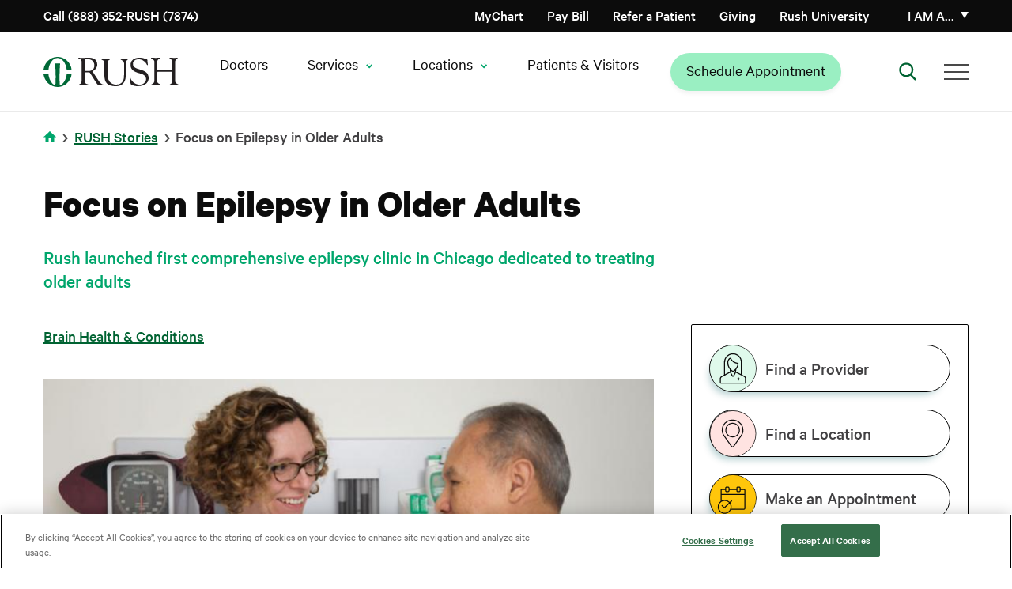

--- FILE ---
content_type: text/html; charset=UTF-8
request_url: https://www.rush.edu/news/focus-epilepsy-older-adults
body_size: 18494
content:
<!DOCTYPE html>
<html lang="en" dir="ltr" prefix="og: https://ogp.me/ns#">
<head>
  <link rel="preload" href="/themes/rush_theme/public/fonts/calibre/CalibreWeb-Regular.woff2" as="font" type="font/woff2" crossorigin="anonymous">
  <link rel="preload" href="/themes/rush_theme/public/fonts/calibre/CalibreWeb-Semibold.woff2" as="font" type="font/woff2" crossorigin="anonymous">
  <link rel="preload" href="/themes/rush_theme/public/fonts/calibre/CalibreWeb-Bold.woff2" as="font" type="font/woff2" crossorigin="anonymous">
  <link rel="preload" href="/themes/rush_theme/public/fonts/calibre/CalibreWeb-Medium.woff2" as="font" type="font/woff2" crossorigin="anonymous">
      <!-- OneTrust Cookies Consent Notice start for rush.edu -->
    <script src="https://cdn.cookielaw.org/scripttemplates/otSDKStub.js"
            type="text/javascript"
            charset="UTF-8"
            data-domain-script="8e150297-78ec-4e30-956f-80e9d7ff5f04"
            crossorigin="anonymous"></script>
    <script type="text/javascript">
      function OptanonWrapper() { }
    </script>
    <!-- OneTrust Cookies Consent Notice end for rush.edu -->
    <!-- Freshpaint script start -->
    <script type="text/javascript">
      (function(c,a){if(!a.__SV){var b=window;try{var d,m,j,k=b.location,f=k.hash;d=function(a,b){return(m=a.match(RegExp(b+"=([^&]*)")))?m[1]:null};f&&d(f,"fpState")&&(j=JSON.parse(decodeURIComponent(d(f,"fpState"))),"fpeditor"===j.action&&(b.sessionStorage.setItem("_fpcehash",f),history.replaceState(j.desiredHash||"",c.title,k.pathname+k.search)))}catch(n){}var l,h;window.freshpaint=a;a._i=[];a.init=function(b,d,g){function c(b,i){var a=i.split(".");2==a.length&&(b=b[a[0]],i=a[1]);b[i]=function(){b.push([i].concat(Array.prototype.slice.call(arguments,
        0)))}}var e=a;"undefined"!==typeof g?e=a[g]=[]:g="freshpaint";e.people=e.people||[];e.toString=function(b){var a="freshpaint";"freshpaint"!==g&&(a+="."+g);b||(a+=" (stub)");return a};e.people.toString=function(){return e.toString(1)+".people (stub)"};l="disable time_event track track_pageview track_links track_forms track_with_groups add_group set_group remove_group register register_once alias unregister identify name_tag set_config reset opt_in_tracking opt_out_tracking has_opted_in_tracking has_opted_out_tracking clear_opt_in_out_tracking people.set people.set_once people.unset people.increment people.append people.union people.track_charge people.clear_charges people.delete_user people.remove people group page alias ready addEventProperties addInitialEventProperties removeEventProperty addPageviewProperties registerCallConversion".split(" ");
        for(h=0;h<l.length;h++)c(e,l[h]);var f="set set_once union unset remove delete".split(" ");e.get_group=function(){function a(c){b[c]=function(){call2_args=arguments;call2=[c].concat(Array.prototype.slice.call(call2_args,0));e.push([d,call2])}}for(var b={},d=["get_group"].concat(Array.prototype.slice.call(arguments,0)),c=0;c<f.length;c++)a(f[c]);return b};a._i.push([b,d,g])};a.__SV=1.4;b=c.createElement("script");b.type="text/javascript";b.async=!0;b.src="undefined"!==typeof FRESHPAINT_CUSTOM_LIB_URL?
        FRESHPAINT_CUSTOM_LIB_URL:"//perfalytics.com/static/js/freshpaint.js";(d=c.getElementsByTagName("script")[0])?d.parentNode.insertBefore(b,d):c.head.appendChild(b)}})(document,window.freshpaint||[]);
      freshpaint.init("2541f097-7446-47c4-8aea-55ad5be4aa40", {
        "consent_management": {
          "onetrust": {
            "category_mapping": {
              "C0002": ["Google Analytics 4 Proxy"],
              "C0004": ["Google Ads", "Google AdWords New"],
            }
          },
          "consent_model": "opt-out"
        }
      });
    </script>
    <!-- Freshpaint script end -->
    
  
  <!-- Fabric Chat -->
      <script src="https://web2.production.gyantts.com/gyant-embed.js"></script>
    <!-- Initialize Fabric (ensure gyantts.com script included in appropriate env conditional above.) -->
  <script type="text/javascript">
    var gyant_embed_options = {
      fullScreen: false,
      client: 'rush-fd',
    };
    GyantWidget.init(gyant_embed_options);
  </script>

  <meta charset="utf-8" />
<meta name="description" content="Rush has launched the first comprehensive epilepsy clinic in Chicago dedicated to treating epilepsy in older adults, serving a population that is often not optimally treated." />
<link rel="canonical" href="https://www.rush.edu/news/focus-epilepsy-older-adults" />
<meta property="og:url" content="https://www.rush.edu/news/focus-epilepsy-older-adults" />
<meta property="og:title" content="Focus on Epilepsy in Older Adults" />
<meta property="og:description" content="Rush has launched the first comprehensive epilepsy clinic in Chicago dedicated to treating older adults" />
<meta name="twitter:card" content="summary_large_image" />
<meta name="twitter:title" content="Focus on Epilepsy in Older Adults" />
<meta name="twitter:description" content="Rush has launched the first comprehensive epilepsy clinic in Chicago dedicated to treating epilepsy in older adults, serving a population that is often not optimally treated." />
<meta name="twitter:site" content="@rushmedical" />
<meta name="twitter:site:id" content="36131454" />
<meta name="twitter:creator:id" content="36131454" />
<meta name="twitter:creator" content="@rushmedical" />
<meta name="twitter:image:alt" content="odwyer-840.jpg" />
<meta name="twitter:image" content="https://www.rush.edu/sites/default/files/2020-11/odwyer_TW.jpg" />
<meta name="google-site-verification" content="e5rBhWYUZEdiszRRO18B0fOUQz-OBGl9tOSVrBJYldc" />
<meta name="apple-itunes-app" content="app-id=6740248396" />
<script type="application/ld+json"></script>
<script>window.dataLayer = window.dataLayer || []; window.dataLayer.push({"event":"marketingContentView","contentData":{"author":"Anonymous","medicalTopic":"Brain Health \u0026 Conditions","contentUpdateDate":"2025-11-19"}});</script>
<meta name="Generator" content="Drupal 10 (https://www.drupal.org)" />
<meta name="MobileOptimized" content="width" />
<meta name="HandheldFriendly" content="true" />
<meta name="viewport" content="width=device-width, initial-scale=1.0" />
<script data-cfasync="false" type="text/javascript" id="vwoCode">window._vwo_code || (function () {
      var account_id=744962,
      version=2.1,
      settings_tolerance=2000,
      hide_element='body',
      hide_element_style='opacity:0 !important;filter:alpha(opacity=0) !important;background:none !important;transition:none !important;',
      /* DO NOT EDIT BELOW THIS LINE */
      f=false,w=window,d=document,v=d.querySelector('#vwoCode'),cK='_vwo_'+account_id+'_settings',cc={};try{var c=JSON.parse(localStorage.getItem('_vwo_'+account_id+'_config'));cc=c&&typeof c==='object'?c:{}}catch(e){}var stT=cc.stT==='session'?w.sessionStorage:w.localStorage;code={nonce:v&&v.nonce,library_tolerance:function(){return typeof library_tolerance!=='undefined'?library_tolerance:undefined},settings_tolerance:function(){return cc.sT||settings_tolerance},hide_element_style:function(){return'{'+(cc.hES||hide_element_style)+'}'},hide_element:function(){if(performance.getEntriesByName('first-contentful-paint')[0]){return''}return typeof cc.hE==='string'?cc.hE:hide_element},getVersion:function(){return version},finish:function(e){if(!f){f=true;var t=d.getElementById('_vis_opt_path_hides');if(t)t.parentNode.removeChild(t);if(e)(new Image).src='https://dev.visualwebsiteoptimizer.com/ee.gif?a='+account_id+e}},finished:function(){return f},addScript:function(e){var t=d.createElement('script');t.type='text/javascript';if(e.src){t.src=e.src}else{t.text=e.text}v&&t.setAttribute('nonce',v.nonce);d.getElementsByTagName('head')[0].appendChild(t)},load:function(e,t){var n=this.getSettings(),i=d.createElement('script'),r=this;t=t||{};if(n){i.textContent=n;d.getElementsByTagName('head')[0].appendChild(i);if(!w.VWO||VWO.caE){stT.removeItem(cK);r.load(e)}}else{var o=new XMLHttpRequest;o.open('GET',e,true);o.withCredentials=!t.dSC;o.responseType=t.responseType||'text';o.onload=function(){if(t.onloadCb){return t.onloadCb(o,e)}if(o.status===200||o.status===304){_vwo_code.addScript({text:o.responseText})}else{_vwo_code.finish('&e=loading_failure:'+e)}};o.onerror=function(){if(t.onerrorCb){return t.onerrorCb(e)}_vwo_code.finish('&e=loading_failure:'+e)};o.send()}},getSettings:function(){try{var e=stT.getItem(cK);if(!e){return}e=JSON.parse(e);if(Date.now()>e.e){stT.removeItem(cK);return}return e.s}catch(e){return}},init:function(){if(d.URL.indexOf('__vwo_disable__')>-1)return;var e=this.settings_tolerance();w._vwo_settings_timer=setTimeout(function(){_vwo_code.finish();stT.removeItem(cK)},e);var t;if(this.hide_element()!=='body'){t=d.createElement('style');var n=this.hide_element(),i=n?n+this.hide_element_style():'',r=d.getElementsByTagName('head')[0];t.setAttribute('id','_vis_opt_path_hides');v&&t.setAttribute('nonce',v.nonce);t.setAttribute('type','text/css');if(t.styleSheet)t.styleSheet.cssText=i;else t.appendChild(d.createTextNode(i));r.appendChild(t)}else{t=d.getElementsByTagName('head')[0];var i=d.createElement('div');i.style.cssText='z-index: 2147483647 !important;position: fixed !important;left: 0 !important;top: 0 !important;width: 100% !important;height: 100% !important;background: white !important;display: block !important;';i.setAttribute('id','_vis_opt_path_hides');i.classList.add('_vis_hide_layer');t.parentNode.insertBefore(i,t.nextSibling)}var o=window._vis_opt_url||d.URL,s='https://dev.visualwebsiteoptimizer.com/j.php?a='+account_id+'&u='+encodeURIComponent(o)+'&vn='+version;if(w.location.search.indexOf('_vwo_xhr')!==-1){this.addScript({src:s})}else{this.load(s+'&x=true')}}};w._vwo_code=code;code.init();})();</script>
<script type="text/javascript">window.dataLayer = window.dataLayer || []; window.dataLayer.push({'environment': 'prod'});</script>
<link rel="icon" href="/sites/default/files/favicon-96x96.png" type="image/png" />

    <title>Focus on Epilepsy in Older Adults</title>
    <link rel="stylesheet" media="all" href="/core/assets/vendor/jquery.ui/themes/base/core.css?t8wzf1" />
<link rel="stylesheet" media="all" href="/core/assets/vendor/jquery.ui/themes/base/controlgroup.css?t8wzf1" />
<link rel="stylesheet" media="all" href="/core/assets/vendor/jquery.ui/themes/base/checkboxradio.css?t8wzf1" />
<link rel="stylesheet" media="all" href="/core/assets/vendor/jquery.ui/themes/base/resizable.css?t8wzf1" />
<link rel="stylesheet" media="all" href="/core/assets/vendor/jquery.ui/themes/base/button.css?t8wzf1" />
<link rel="stylesheet" media="all" href="/core/assets/vendor/jquery.ui/themes/base/dialog.css?t8wzf1" />
<link rel="stylesheet" media="all" href="/themes/contrib/stable/css/core/components/progress.module.css?t8wzf1" />
<link rel="stylesheet" media="all" href="/themes/contrib/stable/css/core/components/ajax-progress.module.css?t8wzf1" />
<link rel="stylesheet" media="all" href="/themes/contrib/stable/css/system/components/align.module.css?t8wzf1" />
<link rel="stylesheet" media="all" href="/themes/contrib/stable/css/system/components/fieldgroup.module.css?t8wzf1" />
<link rel="stylesheet" media="all" href="/themes/contrib/stable/css/system/components/container-inline.module.css?t8wzf1" />
<link rel="stylesheet" media="all" href="/themes/contrib/stable/css/system/components/clearfix.module.css?t8wzf1" />
<link rel="stylesheet" media="all" href="/themes/contrib/stable/css/system/components/details.module.css?t8wzf1" />
<link rel="stylesheet" media="all" href="/themes/contrib/stable/css/system/components/hidden.module.css?t8wzf1" />
<link rel="stylesheet" media="all" href="/themes/contrib/stable/css/system/components/item-list.module.css?t8wzf1" />
<link rel="stylesheet" media="all" href="/themes/contrib/stable/css/system/components/js.module.css?t8wzf1" />
<link rel="stylesheet" media="all" href="/themes/contrib/stable/css/system/components/nowrap.module.css?t8wzf1" />
<link rel="stylesheet" media="all" href="/themes/contrib/stable/css/system/components/position-container.module.css?t8wzf1" />
<link rel="stylesheet" media="all" href="/themes/contrib/stable/css/system/components/reset-appearance.module.css?t8wzf1" />
<link rel="stylesheet" media="all" href="/themes/contrib/stable/css/system/components/resize.module.css?t8wzf1" />
<link rel="stylesheet" media="all" href="/themes/contrib/stable/css/system/components/system-status-counter.css?t8wzf1" />
<link rel="stylesheet" media="all" href="/themes/contrib/stable/css/system/components/system-status-report-counters.css?t8wzf1" />
<link rel="stylesheet" media="all" href="/themes/contrib/stable/css/system/components/system-status-report-general-info.css?t8wzf1" />
<link rel="stylesheet" media="all" href="/themes/contrib/stable/css/system/components/tablesort.module.css?t8wzf1" />
<link rel="stylesheet" media="all" href="/core/modules/ckeditor5/css/ckeditor5.dialog.fix.css?t8wzf1" />
<link rel="stylesheet" media="all" href="/modules/contrib/jquery_ui/assets/vendor/jquery.ui/themes/base/core.css?t8wzf1" />
<link rel="stylesheet" media="all" href="/modules/contrib/jquery_ui/assets/vendor/jquery.ui/themes/base/menu.css?t8wzf1" />
<link rel="stylesheet" media="all" href="/modules/contrib/jquery_ui/assets/vendor/jquery.ui/themes/base/autocomplete.css?t8wzf1" />
<link rel="stylesheet" media="all" href="/core/assets/vendor/jquery.ui/themes/base/theme.css?t8wzf1" />
<link rel="stylesheet" media="all" href="/modules/contrib/jquery_ui/assets/vendor/jquery.ui/themes/base/theme.css?t8wzf1" />
<link rel="stylesheet" media="all" href="/modules/contrib/paragraphs/css/paragraphs.unpublished.css?t8wzf1" />
<link rel="stylesheet" media="all" href="/themes/rush_theme/public/css/components/feedback-widget.css?t8wzf1" />
<link rel="preload" media="all" href="/themes/ctek_base_theme/public/css/global.css?t8wzf1" as="style" onload="this.onload=null;this.rel=&#039;stylesheet&#039;" />
<link rel="preload" media="all" href="/themes/ctek_base_theme/public/css/components/header.css?t8wzf1" as="style" onload="this.onload=null;this.rel=&#039;stylesheet&#039;" />
<link rel="preload" media="all" href="/themes/ctek_base_theme/public/css/components/footer.css?t8wzf1" as="style" onload="this.onload=null;this.rel=&#039;stylesheet&#039;" />
<link rel="stylesheet" media="all" href="/themes/ctek_base_theme/public/css/components/forms.css?t8wzf1" />
<link rel="stylesheet" media="all" href="/themes/rush_theme/public/css/components/intro-text.css?t8wzf1" />
<link rel="preload" media="all" href="/themes/rush_theme/public/css/components/phone_number_cta.css?t8wzf1" as="style" onload="this.onload=null;this.rel=&#039;stylesheet&#039;" />
<link rel="preload" media="all" href="/themes/rush_theme/public/vendor/naked-form-select/dist/css/naked-form-select.css?t8wzf1" as="style" onload="this.onload=null;this.rel=&#039;stylesheet&#039;" />
<link rel="stylesheet" media="all" href="/themes/rush_theme/public/css/components/ie_alert.css?t8wzf1" />
<link rel="stylesheet" media="all" href="/themes/rush_theme/public/css/components/overlay.css?t8wzf1" />
<link rel="stylesheet" media="all" href="/themes/rush_theme/public/css/components/header-menu--main-menu.css?t8wzf1" />
<link rel="stylesheet" media="all" href="/themes/rush_theme/public/css/global.css?t8wzf1" />
<link rel="preload" media="all" href="/themes/rush_theme/public/css/components/wysiwyg.css?t8wzf1" as="style" onload="this.onload=null;this.rel=&#039;stylesheet&#039;" />
<link rel="preload" media="all" href="/themes/rush_theme/public/vendor/pixabay-javascript-autocomplete/auto-complete.css?t8wzf1" as="style" onload="this.onload=null;this.rel=&#039;stylesheet&#039;" />
<link rel="stylesheet" media="all" href="/themes/rush_theme/public/css/components/sidebar-buttons.css?t8wzf1" />
<link rel="preload" media="all" href="/themes/rush_theme/public/css/components/video.css?t8wzf1" as="style" onload="this.onload=null;this.rel=&#039;stylesheet&#039;" />
<link rel="preload" media="all" href="/themes/rush_theme/public/css/components/video_modal.css?t8wzf1" as="style" onload="this.onload=null;this.rel=&#039;stylesheet&#039;" />
<link rel="stylesheet" media="all" href="/themes/rush_theme/public/css/pages/article.css?t8wzf1" />

    
  </head>
<body >
<a href="#main-content" class="visually-hidden focusable">
  Skip to main content
</a>

  <div class="dialog-off-canvas-main-canvas" data-off-canvas-main-canvas>
            <div class="site-wrap interior-wrap has-sidebar article" data-clinical-areas="Neurosciences; " id="clinical-area-div">
      <section class="drawer" role="complementary" aria-label="Emergency Information">
  </section>

<header class="rush-system-header">
      <section class="header" role="complementary" aria-label="Secondary Navigation" id="header">
        <div id="block-rush-theme-mainmenu" class="header-menu">
  <div class="header-menu--utility">
    <div class="container">
      <div class="header-menu--utility--inner">
        <div class="header-menu--phone">
          <a href="tel:8883527874">
            Call (888) 352-RUSH (7874)
          </a>
        </div>

        <div class="header-menu--menu hide-tel-links hide-appt-links">
          <div class="contextual-region"><div data-contextual-id="menu:menu=action-menu:langcode=en" data-contextual-token="sSpKuIhdYhuksKE-r2-IFA1AU_hVhcdYVDs1oGBimd8" data-drupal-ajax-container=""></div>
                      <ul class="menu--action-menu">
            
            
            <li
           class="level-1" data-dropdown-id="-1"
        >      <a href="/schedule-your-medical-appointment-rush" class="appt-link-item" data-drupal-link-system-path="node/61911">Schedule Appointment</a>
                  </li>
    
            
            <li
           class="level-1 tel-link-item" data-dropdown-id="-1"
        >      <a href="tel:3129427874">Call (312) 942-7874</a>
                  </li>
    
            
            <li
           class="level-1" data-dropdown-id="-1"
        >      <a href="https://mychart.rush.edu/" class="icon-mychart">MyChart</a>
                  </li>
            </ul>
      

</div>

        </div>

        <div class="header-menu--menu">
          <div class="contextual-region"><div data-contextual-id="menu:menu=utility-menu:langcode=en" data-contextual-token="9GOxgXLVkyLj45MTgf1L1iKCIQQm4WK9GUmUQZjOwJA" data-drupal-ajax-container=""></div>
                      <ul>
                                <li class="level-1" data-dropdown-id="-1">
                    <a href="/patients-visitors/billing" data-drupal-link-system-path="node/14776">Pay Bill</a>
                  </li>
                            <li class="level-1" data-dropdown-id="-1">
                    <a href="/medical-professional-resources/refer-or-transfer-patient" data-drupal-link-system-path="node/35891">Refer a Patient</a>
                  </li>
                            <li class="level-1" data-dropdown-id="-1">
                    <a href="/giving" data-drupal-link-system-path="node/8271">Giving</a>
                  </li>
                            <li class="level-1" data-dropdown-id="-1">
                    <a href="http://www.rushu.rush.edu/">Rush University</a>
                  </li>
            </ul>
      

</div>

        </div>

        <div class="header-menu--personality">
          <a href="#" class="header-menu--personality--toggle" aria-haspopup="true" aria-expanded="false">
            I am a&hellip;
          </a>

          <div class="header-menu--personality--overlay"></div>

          <div class="header-menu--personality--modal inactive">
            <button class="header-menu--personality--close">
              Close
            </button>

            <div class="heading">
              <img src="/themes/rush_theme/public/images/persona-icon.svg" alt="Personality Icon">

              <span>
                Select from the list below to customize your experience:
              </span>

              <a href="#">
                Select a new category
              </a>
            </div>

            <span class="label">
              I am a<span class="personality"></span>:
            </span>

            <div class="contextual-region"><div data-contextual-id="menu:menu=personality-menu:langcode=en" data-contextual-token="hPAPH8gPMIHttmdx8yFtnfZ58T3OkPp1SrC8LvUsxGo" data-drupal-ajax-container=""></div>
                        <ul>
                        <li data-personality="d2bCO83fYQ26hmg2Aesp8wmLgYzuPiugq4CzPhwi0WA" class="level-1">
            <a href="/" data-drupal-link-system-path="&lt;front&gt;">Medical Professional</a>
                                    <ul>
                        <li class="level-2">
            <a href="/medical-professional-resources/refer-or-transfer-patient" data-drupal-link-system-path="node/35891">Referring Patients</a>
            </li>
                    <li class="level-2">
            <a href="/nursing-rush" data-drupal-link-system-path="node/32896">Nursing</a>
            </li>
                    <li class="level-2">
            <a href="/rush-careers" data-drupal-link-system-path="node/31211">Career Opportunities</a>
            </li>
                    <li class="level-2">
            <a href="https://www.rushu.rush.edu/education-and-training/graduate-medical-education">Residencies &amp; Fellowships</a>
            </li>
                    <li class="level-2">
            <a href="https://www.rushu.rush.edu/research-rush-university">Research</a>
            </li>
                    <li class="level-2">
            <a href="/corporate-compliance/conflict-interest" data-drupal-link-system-path="node/16281">Conflict of Interest Disclosures</a>
            </li>
            </ul>
      
            </li>
                    <li data-personality="HUudfp85p0_g2JNd7jya2J8bSBMlU4zMTR7Lf0ALD6Y" class="level-1">
            <a href="/" data-drupal-link-system-path="&lt;front&gt;">Patient</a>
                                    <ul>
                        <li class="level-2">
            <a href="/patients-visitors/plan-your-overnight-stay" data-drupal-link-system-path="node/14896">Plan Your Stay</a>
            </li>
                    <li class="level-2">
            <a href="/patients-visitors" data-drupal-link-system-path="node/5701">Patient Resources</a>
            </li>
                    <li class="level-2">
            <a href="/services-treatments?audience=adult" data-drupal-link-query="{&quot;audience&quot;:&quot;adult&quot;}" data-drupal-link-system-path="services-treatments">Services &amp; Treatments</a>
            </li>
                    <li class="level-2">
            <a href="https://mychart.rush.edu/mychart/Authentication/Login">MyChart Access</a>
            </li>
                    <li class="level-2">
            <a href="/clinical-trials" data-drupal-link-system-path="clinical-trials">Clinical Trials &amp; Studies</a>
            </li>
            </ul>
      
            </li>
                    <li data-personality="o6X8qw1e0UuHjOrlDmQGvpYqeBi-n-0_nXgNJ2emmnc" class="level-1">
            <a href="/" data-drupal-link-system-path="&lt;front&gt;">Visitor</a>
                                    <ul>
                        <li class="level-2">
            <a href="https://www.rush.edu/locations">Locations and Directions</a>
            </li>
                    <li class="level-2">
            <a href="/patients-visitors" data-drupal-link-system-path="node/5701">Resources For Your Visit</a>
            </li>
                    <li class="level-2">
            <a href="/patients-visitors/visiting-hours-and-policies" data-drupal-link-system-path="node/14906">Visiting Hours &amp; Policies</a>
            </li>
            </ul>
      
            </li>
                    <li data-personality="zEHzpC_I_kC7aHZx0s-m1gObl12fnGngnOluxqHK8tc" class="level-1">
            <a href="/" data-drupal-link-system-path="&lt;front&gt;">Job Candidate</a>
                                    <ul>
                        <li class="level-2">
            <a href="/rush-careers" title="Learn about working at Rush" data-drupal-link-system-path="node/31211">Careers Home Page</a>
            </li>
                    <li class="level-2">
            <a href="https://rushprod-lm01.cloud.infor.com:1444/lmghr/CandidateSelfService/controller.servlet?context_dataarea=lmghr&amp;context_session_key_HROrganization=10&amp;context_session_key_JobBoard=RUSHEXTERNAL&amp;context_session_key_noheader=true" title="Find your career at RUSH University Medical Center">RUSH University Medical Center Careers</a>
            </li>
                    <li class="level-2">
            <a href="https://pm.healthcaresource.com/CS/rcmc/#/search" title="Find your career at RUSH Copley Medical Center">RUSH Copley Medical Center Careers</a>
            </li>
                    <li class="level-2">
            <a href="https://tinyurl.com/bdf7m4e6" title="Find your career at RUSH Oak Park Hospital ">RUSH Oak Park Hospital Careers</a>
            </li>
                    <li class="level-2">
            <a href="https://www.rush.edu/rush-career-areas/providers-and-faculty">Provider and Faculty Positions</a>
            </li>
            </ul>
      
            </li>
              </ul>
      

</div>

          </div>
        </div>
      </div>
    </div>
  </div>

  <div class="header-menu--primary">
    <div class="container">
      <div class="header-menu--primary--inner">
        <div class="header-menu--logo">
                      <a href="/">
              <img src="/themes/rush_theme/public/images/header-logo--desktop.svg" alt="Home" />

              </a>
                  </div>

        <div class="header-menu--personality">
          <a href="#" class="header-menu--personality--toggle">
            I am a
          </a>

          <div class="header-menu--personality--overlay"></div>

          <div class="header-menu--personality--modal">
            <button class="header-menu--personality--close">
              Close
            </button>

            <div class="heading">
              <img src="/themes/rush_theme/public/images/persona-icon.svg" alt="Personality Icon">

              <span>
                Select from the list below to customize your experience:
              </span>

              <a href="#">
                Select a new category
              </a>
            </div>

            <span class="label">
              I am a<span class="personality"></span>:
            </span>

            <div class="contextual-region"><div data-contextual-id="menu:menu=personality-menu:langcode=en" data-contextual-token="hPAPH8gPMIHttmdx8yFtnfZ58T3OkPp1SrC8LvUsxGo" data-drupal-ajax-container=""></div>
                        <ul>
                        <li data-personality="d2bCO83fYQ26hmg2Aesp8wmLgYzuPiugq4CzPhwi0WA" class="level-1">
            <a href="/" data-drupal-link-system-path="&lt;front&gt;">Medical Professional</a>
                                    <ul>
                        <li class="level-2">
            <a href="/medical-professional-resources/refer-or-transfer-patient" data-drupal-link-system-path="node/35891">Referring Patients</a>
            </li>
                    <li class="level-2">
            <a href="/nursing-rush" data-drupal-link-system-path="node/32896">Nursing</a>
            </li>
                    <li class="level-2">
            <a href="/rush-careers" data-drupal-link-system-path="node/31211">Career Opportunities</a>
            </li>
                    <li class="level-2">
            <a href="https://www.rushu.rush.edu/education-and-training/graduate-medical-education">Residencies &amp; Fellowships</a>
            </li>
                    <li class="level-2">
            <a href="https://www.rushu.rush.edu/research-rush-university">Research</a>
            </li>
                    <li class="level-2">
            <a href="/corporate-compliance/conflict-interest" data-drupal-link-system-path="node/16281">Conflict of Interest Disclosures</a>
            </li>
            </ul>
      
            </li>
                    <li data-personality="HUudfp85p0_g2JNd7jya2J8bSBMlU4zMTR7Lf0ALD6Y" class="level-1">
            <a href="/" data-drupal-link-system-path="&lt;front&gt;">Patient</a>
                                    <ul>
                        <li class="level-2">
            <a href="/patients-visitors/plan-your-overnight-stay" data-drupal-link-system-path="node/14896">Plan Your Stay</a>
            </li>
                    <li class="level-2">
            <a href="/patients-visitors" data-drupal-link-system-path="node/5701">Patient Resources</a>
            </li>
                    <li class="level-2">
            <a href="/services-treatments?audience=adult" data-drupal-link-query="{&quot;audience&quot;:&quot;adult&quot;}" data-drupal-link-system-path="services-treatments">Services &amp; Treatments</a>
            </li>
                    <li class="level-2">
            <a href="https://mychart.rush.edu/mychart/Authentication/Login">MyChart Access</a>
            </li>
                    <li class="level-2">
            <a href="/clinical-trials" data-drupal-link-system-path="clinical-trials">Clinical Trials &amp; Studies</a>
            </li>
            </ul>
      
            </li>
                    <li data-personality="o6X8qw1e0UuHjOrlDmQGvpYqeBi-n-0_nXgNJ2emmnc" class="level-1">
            <a href="/" data-drupal-link-system-path="&lt;front&gt;">Visitor</a>
                                    <ul>
                        <li class="level-2">
            <a href="https://www.rush.edu/locations">Locations and Directions</a>
            </li>
                    <li class="level-2">
            <a href="/patients-visitors" data-drupal-link-system-path="node/5701">Resources For Your Visit</a>
            </li>
                    <li class="level-2">
            <a href="/patients-visitors/visiting-hours-and-policies" data-drupal-link-system-path="node/14906">Visiting Hours &amp; Policies</a>
            </li>
            </ul>
      
            </li>
                    <li data-personality="zEHzpC_I_kC7aHZx0s-m1gObl12fnGngnOluxqHK8tc" class="level-1">
            <a href="/" data-drupal-link-system-path="&lt;front&gt;">Job Candidate</a>
                                    <ul>
                        <li class="level-2">
            <a href="/rush-careers" title="Learn about working at Rush" data-drupal-link-system-path="node/31211">Careers Home Page</a>
            </li>
                    <li class="level-2">
            <a href="https://rushprod-lm01.cloud.infor.com:1444/lmghr/CandidateSelfService/controller.servlet?context_dataarea=lmghr&amp;context_session_key_HROrganization=10&amp;context_session_key_JobBoard=RUSHEXTERNAL&amp;context_session_key_noheader=true" title="Find your career at RUSH University Medical Center">RUSH University Medical Center Careers</a>
            </li>
                    <li class="level-2">
            <a href="https://pm.healthcaresource.com/CS/rcmc/#/search" title="Find your career at RUSH Copley Medical Center">RUSH Copley Medical Center Careers</a>
            </li>
                    <li class="level-2">
            <a href="https://tinyurl.com/bdf7m4e6" title="Find your career at RUSH Oak Park Hospital ">RUSH Oak Park Hospital Careers</a>
            </li>
                    <li class="level-2">
            <a href="https://www.rush.edu/rush-career-areas/providers-and-faculty">Provider and Faculty Positions</a>
            </li>
            </ul>
      
            </li>
              </ul>
      

</div>

          </div>
        </div>

        <nav class="header-menu--main-menu" aria-label="Main Navigation">
          <div class="contextual-region"><div data-contextual-id="menu:menu=main:langcode=en" data-contextual-token="OizjVa7gaKO8Xf9HWMfI4oPMjINtgMWdXKCup5c83xY" data-drupal-ajax-container=""></div>
        
          <ul>
                                
  <li class="level-1" data-dropdown-id=-1>
    <a href="https://doctors.rush.edu" target="_self">Doctors</a>
      </li>

                                
  <li class="level-1" data-dropdown-id=2>
    <span class="has-children" tabindex="0">Services</span>
                        
                <div class="dropdown" data-dropdown-id="2">
        <div class="container">
          <div class="dropdown--inner">
            <span class="title services">Services</span>
                        <ul class="level-2-wrapper">
                                                  
  <li class="level-2" data-dropdown-id=1>
    <span tabindex="0">Adults</span>
                        
                                                                                                                                                                                                                                                        <div class="menu-columns-wrapper">
          <ul class="column-1">
                                                        
  <li class="level-3" data-dropdown-id=-1>
    <a href="/services/primary-care" data-drupal-link-system-path="node/16326">Primary Care</a>
      </li>

                                            
  <li class="level-3" data-dropdown-id=-1>
    <a href="/services/cancer-care" data-drupal-link-system-path="node/27871">Cancer Care</a>
      </li>

                                            
  <li class="level-3" data-dropdown-id=-1>
    <a href="/services/digestive-diseases" data-drupal-link-system-path="node/51661">Digestive Diseases</a>
      </li>

                      </ul>
          <ul class="column-2">
                                                        
  <li class="level-3" data-dropdown-id=-1>
    <a href="/services/heart-and-vascular-care" data-drupal-link-system-path="node/15416">Heart &amp; Vascular Care</a>
      </li>

                                            
  <li class="level-3" data-dropdown-id=-1>
    <a href="/services/neurology-and-neurosurgery-services" data-drupal-link-system-path="node/15591">Neurology &amp; Neurosurgery Care</a>
      </li>

                      </ul>
        </div>
                    <div class="see-all-wrapper">
          <a href="/services-treatments?audience=adult" class="see-all" data-drupal-link-query="{&quot;audience&quot;:&quot;adult&quot;}" data-drupal-link-system-path="services-treatments">See All</a>
        </div>
            
      </li>

                                                  
  <li class="level-2" data-dropdown-id=2>
    <span tabindex="0">Children</span>
                        
                                                                                                                                                                                                                        <div class="menu-columns-wrapper">
          <ul class="column-1">
                                                        
  <li class="level-3" data-dropdown-id=-1>
    <a href="/kids/services/pediatric-primary-care" data-drupal-link-system-path="node/8396">Pediatric Primary Care</a>
      </li>

                                            
  <li class="level-3" data-dropdown-id=-1>
    <a href="/kids" data-drupal-link-system-path="kids">Children&#039;s Hospital </a>
      </li>

                      </ul>
          <ul class="column-2">
                                                        
  <li class="level-3" data-dropdown-id=-1>
    <a href="/kids/services/pediatric-endocrinology-and-diabetes" data-drupal-link-system-path="node/8346">Pediatric Endocrinology</a>
      </li>

                                            
  <li class="level-3" data-dropdown-id=-1>
    <a href="/kids/services/pediatric-gastroenterology" data-drupal-link-system-path="node/8351">Pediatric Gastroenterology</a>
      </li>

                      </ul>
        </div>
                    <div class="see-all-wrapper">
          <a href="/services-treatments?audience=pediatric" class="see-all" data-drupal-link-query="{&quot;audience&quot;:&quot;pediatric&quot;}" data-drupal-link-system-path="services-treatments">See All</a>
        </div>
            
      </li>

                                                  
  <li class="level-2" data-dropdown-id=3>
    <span tabindex="0">Quick Links</span>
                        
                                                                                                                <ul class="standard-list">
                                                
  <li class="level-3" data-dropdown-id=-1>
    <a href="/clinical-trials" data-drupal-link-system-path="clinical-trials">Clinical Trials &amp; Studies</a>
      </li>

                                      
  <li class="level-3" data-dropdown-id=-1>
    <a href="/services/connectplus" data-drupal-link-system-path="node/63481">Rush Connect+ Virtual Health Membership</a>
      </li>

                  </ul>
                  
      </li>

                          </ul>
          </div>
        </div>
      </div>
      
      </li>

                                
  <li class="level-1" data-dropdown-id=3>
    <span class="has-children" tabindex="0">Locations</span>
                        
                <div class="dropdown" data-dropdown-id="3">
        <div class="container">
          <div class="dropdown--inner">
            <span class="title locations">Locations</span>
                        <ul class="level-2-wrapper">
                                                  
  <li class="level-2" data-dropdown-id=1>
    <span tabindex="0">Adults</span>
                        
                                                                                                                                                                                                                        <div class="menu-columns-wrapper">
          <ul class="column-1">
                                                        
  <li class="level-3" data-dropdown-id=-1>
    <a href="/locations?text=primary%20care&amp;sort=asc" data-drupal-link-query="{&quot;sort&quot;:&quot;asc&quot;,&quot;text&quot;:&quot;primary care&quot;}" data-drupal-link-system-path="locations">Primary Care</a>
      </li>

                                            
  <li class="level-3" data-dropdown-id=-1>
    <a href="/locations?location_type=11&amp;sort=asc" data-drupal-link-query="{&quot;location_type&quot;:&quot;11&quot;,&quot;sort&quot;:&quot;asc&quot;}" data-drupal-link-system-path="locations">Emergency Centers</a>
      </li>

                      </ul>
          <ul class="column-2">
                                                        
  <li class="level-3" data-dropdown-id=-1>
    <a href="/locations?location_type=56&amp;sort=asc" data-drupal-link-query="{&quot;location_type&quot;:&quot;56&quot;,&quot;sort&quot;:&quot;asc&quot;}" data-drupal-link-system-path="locations">Walk-In Care </a>
      </li>

                                            
  <li class="level-3" data-dropdown-id=-1>
    <a href="/locations?location_type=31&amp;sort=asc" data-drupal-link-query="{&quot;location_type&quot;:&quot;31&quot;,&quot;sort&quot;:&quot;asc&quot;}" data-drupal-link-system-path="locations">Lab Facilities</a>
      </li>

                      </ul>
        </div>
                    <div class="see-all-wrapper">
          <a href="/locations" class="see-all" data-drupal-link-system-path="locations">See All</a>
        </div>
            
      </li>

                                                  
  <li class="level-2" data-dropdown-id=2>
    <span tabindex="0">Children</span>
                        
                                                                                                                                                                                                                        <div class="menu-columns-wrapper">
          <ul class="column-1">
                                                        
  <li class="level-3" data-dropdown-id=-1>
    <a href="/locations?specialty=1211&amp;sort=asc" data-drupal-link-query="{&quot;sort&quot;:&quot;asc&quot;,&quot;specialty&quot;:&quot;1211&quot;}" data-drupal-link-system-path="locations">Pediatric Primary Care</a>
      </li>

                                            
  <li class="level-3" data-dropdown-id=-1>
    <a href="/locations/rush-university-childrens-hospital-chicago" data-drupal-link-system-path="node/21176">Children&#039;s Hospital</a>
      </li>

                      </ul>
          <ul class="column-2">
                                                        
  <li class="level-3" data-dropdown-id=-1>
    <a href="/locations?location_type=51&amp;pediatrics=1&amp;sort=asc" data-drupal-link-query="{&quot;location_type&quot;:&quot;51&quot;,&quot;pediatrics&quot;:&quot;1&quot;,&quot;sort&quot;:&quot;asc&quot;}" data-drupal-link-system-path="locations">Pediatric Specialty Care</a>
      </li>

                                            
  <li class="level-3" data-dropdown-id=-1>
    <a href="/locations?specialty=1286&amp;sort=asc&amp;page=0" data-drupal-link-query="{&quot;page&quot;:&quot;0&quot;,&quot;sort&quot;:&quot;asc&quot;,&quot;specialty&quot;:&quot;1286&quot;}" data-drupal-link-system-path="locations">Family Medicine</a>
      </li>

                      </ul>
        </div>
                    <div class="see-all-wrapper">
          <a href="/locations?pediatrics=1&amp;sort=asc" class="see-all" data-drupal-link-query="{&quot;pediatrics&quot;:&quot;1&quot;,&quot;sort&quot;:&quot;asc&quot;}" data-drupal-link-system-path="locations">See All</a>
        </div>
            
      </li>

                                                  
  <li class="level-2" data-dropdown-id=3>
    <span tabindex="0">Quick Links</span>
                        
                                                                                                                                                                                                                                                                                                                        <div class="menu-columns-wrapper">
          <ul class="column-1">
                                                        
  <li class="level-3" data-dropdown-id=-1>
    <a href="/locations/rush-university-medical-center" data-drupal-link-system-path="node/21181">Rush University Medical Center</a>
      </li>

                                            
  <li class="level-3" data-dropdown-id=-1>
    <a href="/locations/rush-copley-medical-center" data-drupal-link-system-path="node/21371">Rush Copley Medical Center</a>
      </li>

                                            
  <li class="level-3" data-dropdown-id=-1>
    <a href="/locations/rush-oak-park-hospital" data-drupal-link-system-path="node/19196">Rush Oak Park Hospital</a>
      </li>

                                            
  <li class="level-3" data-dropdown-id=-1>
    <a href="/locations/rush-oak-brook" data-drupal-link-system-path="node/21391">Rush Oak Brook</a>
      </li>

                      </ul>
          <ul class="column-2">
                                                        
  <li class="level-3" data-dropdown-id=-1>
    <a href="/locations/rush-north-harlem" data-drupal-link-system-path="node/64271">Rush North &amp; Harlem</a>
      </li>

                                            
  <li class="level-3" data-dropdown-id=-1>
    <a href="/locations/rush-munster" data-drupal-link-system-path="node/49791">Rush Munster</a>
      </li>

                                            
  <li class="level-3" data-dropdown-id=-1>
    <a href="/locations/rush-oak-lawn" data-drupal-link-system-path="node/40246">Rush Oak Lawn</a>
      </li>

                                            
  <li class="level-3" data-dropdown-id=-1>
    <a href="/locations/rush-south-loop" data-drupal-link-system-path="node/21126">Rush South Loop</a>
      </li>

                      </ul>
        </div>
                  
      </li>

                          </ul>
          </div>
        </div>
      </div>
      
      </li>

                                
  <li class="level-1" data-dropdown-id=-1>
    <a href="/patients-visitors" data-drupal-link-system-path="node/5701">Patients &amp; Visitors</a>
      </li>

                                
  <li class="level-1" data-dropdown-id=-1>
    <a href="/schedule-your-medical-appointment-rush" class="green-primary" data-drupal-link-system-path="node/61911">Schedule Appointment</a>
      </li>

              </ul>
      


</div>

        </nav>

        <div class="header-menu--search">
          <button class="header-menu--search--toggle" aria-label="Open Search">
            <svg class="search-svg" width="24" height="25" xmlns="http://www.w3.org/2000/svg">
              <path d="M23.635 22.771l-5.916-6.188a10.096 10.096 0 002.354-6.49C20.073 4.529 15.571 0 10.037 0S0 4.528 0 10.094c0 5.565 4.503 10.093 10.037 10.093a9.89 9.89 0 005.75-1.826l5.961 6.235c.25.26.585.404.944.404.34 0 .662-.13.907-.367.52-.504.537-1.338.036-1.862zM10.037 2.633c4.09 0 7.418 3.347 7.418 7.46 0 4.115-3.328 7.461-7.418 7.461s-7.419-3.346-7.419-7.46 3.328-7.46 7.419-7.46z" fill="#494949" fill-rule="nonzero"/>
            </svg>

            <svg class="close-svg" xmlns="http://www.w3.org/2000/svg" width="11" height="11"  xmlns:v="https://vecta.io/nano">
              <path d="M1.1 0l4.4 4.4L9.9 0 11 1.1 6.6 5.5 11 9.9 9.9 11 5.5 6.6 1.1 11 0 9.9l4.4-4.4L0 1.1z" fill="#353535" fill-rule="evenodd"/>
            </svg>
          </button>

          <div class="header-menu--search--content">
            <div class="container">
              <div class="header-menu__tabs">
                <div class="header-menu__tabs--nav">
                  <button class="header-menu__tabs--nav-global">
                    Search Rush
                  </button>

                  <button class="header-menu__tabs--nav-doctor">
                    Find a Doctor
                  </button>
                </div>

                <div class="header-menu__tabs--content">
                  <div class="header-menu__tabs--global">
                    <form class="rush-menu-search-form site-search" data-drupal-selector="rush-menu-search-form" action="/news/focus-epilepsy-older-adults" method="post" id="rush-menu-search-form" accept-charset="UTF-8">
  <div class="js-form-item form-item js-form-type-textfield form-item-keywords js-form-item-keywords form-no-label">        <input placeholder="Search by keyword or topic" data-drupal-selector="edit-keywords" type="text" id="edit-keywords" name="keywords" value="" size="60" maxlength="128" class="form-text required" required="required" aria-required="true" />

        </div><input data-drupal-selector="edit-submit" type="submit" id="edit-submit" name="op" value="Search" class="button js-form-submit form-submit" />
<input autocomplete="off" data-drupal-selector="form-wcua1wm1bxi-0g4valkp-1v4rwgczmam9uuqngallsq" type="hidden" name="form_build_id" value="form-WCua1WM1bXI-0G4vaLkP-1V4rwgCZMAM9uuQngallSQ" />
<input data-drupal-selector="edit-rush-menu-search-form" type="hidden" name="form_id" value="rush_menu_search_form" />

</form>
<div class="search-overlay--columns"><div class="search-overlay--column"><h3>Popular Services</h3><ul><li><a href="/services/primary-care">Primary Care</a></li><li><a href="/services/psychiatry-and-psychology-services">Psychiatry and Psychology Services</a></li><li><a href="/services/general-neurology-services">General Neurology Services</a></li><li><a href="/services/obstetrics-and-gynecology-ob-gyn-services">Obstetrics and Gynecology (OB-GYN) Services</a></li><li><a href="/services/cancer-care">Cancer Care</a></li></ul><a href="/services-treatments">View All Services</a></div><div class="search-overlay--column"><h3>Popular Locations</h3><ul><li><a href="/locations/rush-copley-medical-center">Rush Copley Medical Center</a></li><li><a href="/locations/rush-oak-park-hospital">Rush Oak Park Hospital</a></li><li><a href="/locations/rush-university-medical-center">Rush University Medical Center</a></li><li><a href="/locations/rush-oak-brook">Rush Oak Brook</a></li><li><a href="/locations/rush-south-loop">Rush South Loop</a></li></ul><a href="/locations">View All Locations</a><div id="search-dropdown-locations"><span>Your Saved Locations (<a href="/locations/saved">0 Locations</a>)</span></div>
</div></div>
                  </div>

                  <div class="header-menu__tabs--doctor">
                    <form class="rush-main-menu-doctor-search-form" data-drupal-selector="rush-main-menu-doctor-search-form" action="/news/focus-epilepsy-older-adults" method="post" id="rush-main-menu-doctor-search-form" accept-charset="UTF-8">
  <div class="search__input-doctor-wrapper js-form-wrapper form-wrapper" data-drupal-selector="edit-input-doctor-wrapper" id="edit-input-doctor-wrapper"><div class="js-form-item form-item js-form-type-textfield form-item-doctor-keywords js-form-item-doctor-keywords form-no-label">        <input placeholder="Search by name, clinical area, or keyword" data-drupal-selector="edit-doctor-keywords" type="text" id="edit-doctor-keywords" name="doctor_keywords" value="" size="60" maxlength="128" class="form-text" />

        </div><div class="js-form-item form-item js-form-type-textfield form-item-doctor-location js-form-item-doctor-location">      <label for="edit-doctor-location">Located Near:</label>
        <input placeholder="City or Zip code" data-drupal-selector="edit-doctor-location" type="text" id="edit-doctor-location" name="doctor_location" value="" size="30" maxlength="128" class="form-text" />

        </div><input data-drupal-selector="edit-doctor-submit" type="submit" id="edit-doctor-submit" name="doctors" value="Search" class="button js-form-submit form-submit" />
</div>
<input autocomplete="off" data-drupal-selector="form-tcark7a8zml5xhbfiljh3hlcrttwvykwmwn2lwhddi" type="hidden" name="form_build_id" value="form-_tcarK7A8Zml5xhBfIlJh3HLCrtTWvYKwMWN2lWHDDI" />
<input data-drupal-selector="edit-rush-main-menu-doctor-search-form" type="hidden" name="form_id" value="rush_main_menu_doctor_search_form" />

</form>

                  </div>
                </div>
              </div>
            </div>
          </div>
        </div>

                  <div class="header-menu--more">
            <button class="header-menu--more--toggle" aria-label="Additional Menu Items" aria-haspopup="true" aria-expanded="false">
              <span class="patty"></span>
              <span class="patty"></span>
              <span class="patty"></span>
            </button>

            <div class="header-menu--more--overlay"></div>

            <div class="header-menu--more--flyout header-menu__flyout--hidden">
              <button class="header-menu--more--close">
                Close
              </button>

              <img src="/themes/rush_theme/logo.svg" loading="lazy" alt="Rush">

              <nav role="navigation" class="block-actionmenu">
                <div class="contextual-region"><div data-contextual-id="menu:menu=action-menu:langcode=en" data-contextual-token="sSpKuIhdYhuksKE-r2-IFA1AU_hVhcdYVDs1oGBimd8" data-drupal-ajax-container=""></div>
                      <ul class="menu--action-menu">
            
            
            <li
           class="level-1" data-dropdown-id="-1"
        >      <a href="/schedule-your-medical-appointment-rush" class="appt-link-item" data-drupal-link-system-path="node/61911">Schedule Appointment</a>
                  </li>
    
            
            <li
           class="level-1 tel-link-item" data-dropdown-id="-1"
        >      <a href="tel:3129427874">Call (312) 942-7874</a>
                  </li>
    
            
            <li
           class="level-1" data-dropdown-id="-1"
        >      <a href="https://mychart.rush.edu/" class="icon-mychart">MyChart</a>
                  </li>
            </ul>
      

</div>

              </nav>

              <nav role="navigation" class="block-moremenu">
                <span class="reg-menu"><div class="contextual-region"><div data-contextual-id="menu:menu=more-menu:langcode=en" data-contextual-token="V2rT3_H95ZWP7wjeDAwyhIZOJPKmFDIcNifaYELyLU8" data-drupal-ajax-container=""></div>
                      <ul class="menu--more-menu">
                      <li class="level-1">
            <a href="https://doctors.rush.edu/">Doctors</a>
            </li>
                  <li class="level-1">
            <a href="/services-treatments" data-drupal-link-system-path="services-treatments">Services</a>
                                    <ul>
                      <li class="level-2">
            <a href="/services-treatments?audience=adult" data-drupal-link-query="{&quot;audience&quot;:&quot;adult&quot;}" data-drupal-link-system-path="services-treatments">Adults</a>
            </li>
                  <li class="level-2">
            <a href="/services-treatments?audience=pediatric" data-drupal-link-query="{&quot;audience&quot;:&quot;pediatric&quot;}" data-drupal-link-system-path="services-treatments">Children</a>
            </li>
              </ul>
      
            </li>
                  <li class="level-1">
            <a href="/locations" data-drupal-link-system-path="locations">Locations</a>
                                    <ul>
                      <li class="level-2">
            <a href="/locations" data-drupal-link-system-path="locations">Adults</a>
            </li>
                  <li class="level-2">
            <a href="/locations?pediatrics=1&amp;sort=asc" data-drupal-link-query="{&quot;pediatrics&quot;:&quot;1&quot;,&quot;sort&quot;:&quot;asc&quot;}" data-drupal-link-system-path="locations">Children</a>
            </li>
              </ul>
      
            </li>
                  <li class="level-1">
            <a href="/patients-visitors" data-drupal-link-system-path="node/5701">Patients &amp; Visitors</a>
            </li>
                  <li class="level-1">
            <a href="/patients-visitors/billing" data-drupal-link-system-path="node/14776">Pay Bill</a>
            </li>
                  <li class="level-1">
            <span class="line" tabindex="0">Horizontlal Bar</span>
            </li>
                  <li class="level-1">
            <a href="/about-us" data-drupal-link-system-path="node/16266">About</a>
            </li>
                  <li class="level-1">
            <a href="/contact-us" data-drupal-link-system-path="node/14796">Contact Us</a>
            </li>
                  <li class="level-1">
            <a href="/clinical-trials" data-drupal-link-system-path="clinical-trials">Clinical Trials </a>
            </li>
                  <li class="level-1">
            <a href="/medical-professional-resources" data-drupal-link-system-path="node/35881">For Medical Professionals</a>
            </li>
                  <li class="level-1">
            <a href="/medical-professional-resources/refer-or-transfer-patient" data-drupal-link-system-path="node/35891">Refer a Patient</a>
            </li>
                  <li class="level-1">
            <a href="https://www.rushu.rush.edu/">Rush University</a>
            </li>
                  <li class="level-1">
            <a href="/rush-careers" data-drupal-link-system-path="node/31211">Careers</a>
            </li>
                  <li class="level-1">
            <a href="/giving" data-drupal-link-system-path="node/8271">Giving to Rush</a>
            </li>
                  <li class="level-1">
            <a href="/giving/get-involved/volunteer" data-drupal-link-system-path="node/16636">Volunteer</a>
            </li>
                  <li class="level-1">
            <a href="/news" data-drupal-link-system-path="news">News &amp; More</a>
            </li>
                  <li class="level-1">
            <a href="https://www.rush.edu/classes-and-events">Classes &amp; Events </a>
            </li>
              </ul>
      

</div>
</span>
                <span calss="kid-menu"></span>
              </nav>
            </div>
          </div>
        
        <div class="header-menu--mobile">
          <a href="#" class="header-menu--mobile--toggle">
            <span class="patty"></span>
            <span class="patty"></span>
            <span class="patty"></span>
          </a>

          <div class="header-menu--mobile--dropdown">
            <div class="container">
              <div class="header-menu--menu">
                <nav role="navigation" class="block-actionmenu">
                  <div class="contextual-region"><div data-contextual-id="menu:menu=action-menu:langcode=en" data-contextual-token="sSpKuIhdYhuksKE-r2-IFA1AU_hVhcdYVDs1oGBimd8" data-drupal-ajax-container=""></div>
                      <ul class="menu--action-menu">
            
            
            <li
           class="level-1" data-dropdown-id="-1"
        >      <a href="/schedule-your-medical-appointment-rush" class="appt-link-item" data-drupal-link-system-path="node/61911">Schedule Appointment</a>
                  </li>
    
            
            <li
           class="level-1 tel-link-item" data-dropdown-id="-1"
        >      <a href="tel:3129427874">Call (312) 942-7874</a>
                  </li>
    
            
            <li
           class="level-1" data-dropdown-id="-1"
        >      <a href="https://mychart.rush.edu/" class="icon-mychart">MyChart</a>
                  </li>
            </ul>
      

</div>

                </nav>
              </div>

                              <div class="header-menu--more">
                  <div class="header-menu--more--flyout">
                    <a href="#" class="header-menu--more--close">
                      Close
                    </a>

                    <img src="/themes/rush_theme/logo.svg" loading="lazy" alt="Rush">

                    <nav class="header-menu--flyout-menu block-moremenu" role="navigation" aria-label="Main Menu">
                      <div class="contextual-region"><div data-contextual-id="menu:menu=more-menu:langcode=en" data-contextual-token="V2rT3_H95ZWP7wjeDAwyhIZOJPKmFDIcNifaYELyLU8" data-drupal-ajax-container=""></div>
                      <ul class="menu--more-menu">
                      <li class="level-1">
            <a href="https://doctors.rush.edu/">Doctors</a>
            </li>
                  <li class="level-1">
            <a href="/services-treatments" data-drupal-link-system-path="services-treatments">Services</a>
                                    <ul>
                      <li class="level-2">
            <a href="/services-treatments?audience=adult" data-drupal-link-query="{&quot;audience&quot;:&quot;adult&quot;}" data-drupal-link-system-path="services-treatments">Adults</a>
            </li>
                  <li class="level-2">
            <a href="/services-treatments?audience=pediatric" data-drupal-link-query="{&quot;audience&quot;:&quot;pediatric&quot;}" data-drupal-link-system-path="services-treatments">Children</a>
            </li>
              </ul>
      
            </li>
                  <li class="level-1">
            <a href="/locations" data-drupal-link-system-path="locations">Locations</a>
                                    <ul>
                      <li class="level-2">
            <a href="/locations" data-drupal-link-system-path="locations">Adults</a>
            </li>
                  <li class="level-2">
            <a href="/locations?pediatrics=1&amp;sort=asc" data-drupal-link-query="{&quot;pediatrics&quot;:&quot;1&quot;,&quot;sort&quot;:&quot;asc&quot;}" data-drupal-link-system-path="locations">Children</a>
            </li>
              </ul>
      
            </li>
                  <li class="level-1">
            <a href="/patients-visitors" data-drupal-link-system-path="node/5701">Patients &amp; Visitors</a>
            </li>
                  <li class="level-1">
            <a href="/patients-visitors/billing" data-drupal-link-system-path="node/14776">Pay Bill</a>
            </li>
                  <li class="level-1">
            <span class="line" tabindex="0">Horizontlal Bar</span>
            </li>
                  <li class="level-1">
            <a href="/about-us" data-drupal-link-system-path="node/16266">About</a>
            </li>
                  <li class="level-1">
            <a href="/contact-us" data-drupal-link-system-path="node/14796">Contact Us</a>
            </li>
                  <li class="level-1">
            <a href="/clinical-trials" data-drupal-link-system-path="clinical-trials">Clinical Trials </a>
            </li>
                  <li class="level-1">
            <a href="/medical-professional-resources" data-drupal-link-system-path="node/35881">For Medical Professionals</a>
            </li>
                  <li class="level-1">
            <a href="/medical-professional-resources/refer-or-transfer-patient" data-drupal-link-system-path="node/35891">Refer a Patient</a>
            </li>
                  <li class="level-1">
            <a href="https://www.rushu.rush.edu/">Rush University</a>
            </li>
                  <li class="level-1">
            <a href="/rush-careers" data-drupal-link-system-path="node/31211">Careers</a>
            </li>
                  <li class="level-1">
            <a href="/giving" data-drupal-link-system-path="node/8271">Giving to Rush</a>
            </li>
                  <li class="level-1">
            <a href="/giving/get-involved/volunteer" data-drupal-link-system-path="node/16636">Volunteer</a>
            </li>
                  <li class="level-1">
            <a href="/news" data-drupal-link-system-path="news">News &amp; More</a>
            </li>
                  <li class="level-1">
            <a href="https://www.rush.edu/classes-and-events">Classes &amp; Events </a>
            </li>
              </ul>
      

</div>

                    </nav>
                  </div>
                </div>
                          </div>
          </div>
        </div>
      </div>
    </div>

    <div class="header-menu--background"></div>

    <div class="header-menu--indicator"></div>

    <div class="header-menu--search--background"></div>
  </div>
</div>


    </section>
    </header>
                        <a id="main-content" tabindex="-1"></a>
    <main class="main" role="main" aria-label="Main Content">
                <div id="block-breadcrumbs">
  
    
        <div class="breadcrumbs__wrapper">
    <div class="container">
      <nav class="breadcrumbs" aria-label="breadcrumb navigation">
        <ul class="breadcrumbs__items">
                                    <li class="breadcrumbs__item">
                <a href="/" class="breadcrumbs__link">
                  Home
                </a>
              </li>
                                                <li class="breadcrumbs__item">
                <a href="/news" class="breadcrumbs__link">
                  <span class="page-title__green-text"> <span class="page-title__green-text--light">RUSH</span> Stories </span>
                </a>
              </li>
                                                <li class="breadcrumbs__item">
                Focus on Epilepsy in Older Adults
              </li>
                              </ul>
      </nav>
    </div>
  </div>

  </div>

  <div id="block-pagetitle" class="container page-title-container blockpage-title-block">
    
        
    
          
  <h1>        <div data-field-name="title">Focus on Epilepsy in Older Adults</div>  </h1>


      
            </div>
  

<div class="container">
      <div class="intro-text">
      Rush launched first comprehensive epilepsy clinic in Chicago dedicated to treating older adults<br />

    </div>
  </div>



                    <div class="container">
                    <div class="interior-main-article">
            <article class="interior-main-article--body">
                            <div data-drupal-messages-fallback class="hidden"></div><div id="block-rush-theme-mainpagecontent">
  
    
      


<div class="article">
  <div class="article__header">
    
    <div class="article__meta">
              <div class="article__topic">
            <span  data-field-name="field_primary_health_topic" class="article--header--health-topic">
    <a href="/news/topic/brain-health-conditions" hreflang="en">Brain Health &amp; Conditions</a>
  </span>

        </div>
      
          </div>

          <div class="article__share">
        <div class="share">
  <ul>
    <li>
      <a href="http://www.facebook.com/sharer/sharer.php?u=https://www.rush.edu/news/focus-epilepsy-older-adults" class="facebook" target="_blank">Share to Facebook</a>
    </li>
    <li>
      <a href="https://twitter.com/intent/tweet?url=https://www.rush.edu/news/focus-epilepsy-older-adults" class="twitter" target="_blank">Share to Twitter</a>
    </li>
    <li>
      <a href="https://www.linkedin.com/sharing/share-offsite/?url=https://www.rush.edu/news/focus-epilepsy-older-adults" class="linkedin" target="_blank">Share to LinkedIn</a>
    </li>
    <li>
      <a href="mailto:?subject=Focus on Epilepsy in Older Adults&body=https://www.rush.edu/news/focus-epilepsy-older-adults" class="email">Share via Email</a>
    </li>
  </ul>
</div>

      </div>
      </div>

      <div class="article__media-wrapper">
              <div class="article__media article__media--img">
                  <div data-field-name="field_image">    <picture>
                  <source srcset="/sites/default/files/styles/771x434/public/odwyer-840.jpg?itok=-KzUm_uR 1x, /sites/default/files/styles/1542x868/public/odwyer-840.jpg?itok=tBzwJ-9i 2x" media="all and (min-width: 1600px)" type="image/jpeg" width="771" height="434"/>
              <source srcset="/sites/default/files/styles/771x434/public/odwyer-840.jpg?itok=-KzUm_uR 1x, /sites/default/files/styles/1542x868/public/odwyer-840.jpg?itok=tBzwJ-9i 2x" media="all and (max-width: 1599px)" type="image/jpeg" width="771" height="434"/>
              <source srcset="/sites/default/files/styles/771x434/public/odwyer-840.jpg?itok=-KzUm_uR 1x, /sites/default/files/styles/386x217/public/odwyer-840.jpg?itok=DLP1ZRC0 2x" media="all and (max-width: 400px)" type="image/jpeg" width="771" height="434"/>
                  <img loading="eager" width="386" height="217" src="/sites/default/files/styles/386x217/public/odwyer-840.jpg?itok=DLP1ZRC0" alt="odwyer-840.jpg" />

  </picture>

</div>  
        </div>
      
          </div>
  
      <div class="article__author article__author--content">
          </div>
  
      <div class="article__body">
        

            <div class="field-body container">
        <div class="wysiwyg">  <section  data-paragraph-type="wysiwyg" data-paragraph-view-mode="article" class="white paragraph paragraph--type--wysiwyg paragraph--view-mode--article">
        
      

            <p>Diagnosing and treating <a href="https://www.rush.edu/conditions/epilepsy">epilepsy</a> in adults age 65 and older can be complex, and it may take time to find the right treatment. Rush has launched the first comprehensive epilepsy clinic in Chicago dedicated to treating epilepsy in older adults, serving a population that is often not optimally treated.</p><p>“Because epilepsy symptoms can be similar to <a href="https://www.rush.edu/conditions/dementia">dementia</a> or heart <a href="/conditions/arrhythmia" data-entity-type="node" data-entity-uuid="2902b178-651a-4dfa-b3aa-6b4330d3dd71" data-entity-substitution="canonical">arrhythmias</a>, patients often are undiagnosed or misdiagnosed. Epilepsy often presents differently in older adults and can be subtle,” said <a href="http://doctors.rush.edu/details/16943">Rebecca O’Dwyer, MD</a>, a neurologist at Rush and assistant professor in the <a href="https://www.rushu.rush.edu/rush-medical-college/departments/department-neurological-sciences">Department of Neurological Sciences</a> at <a href="https://www.rushu.rush.edu/rush-medical-college">Rush Medical College</a>.</p><p>“While epilepsy in older patients is difficult to detect and often is confused with other conditions, which also include <a href="/services/stroke-care" data-entity-type="node" data-entity-uuid="0a7b4ac4-4114-48fe-9e00-24e969ab3b51" data-entity-substitution="canonical">stroke</a> and traumatic brain injury, when identified it can usually be easily controlled.”</p><p>Currently, one in four newly diagnosed epilepsy patients is 65 or older.</p><h2>Epileptic seizures contribute to cognitive decline</h2><p>The way in which seizures present adds to the confusion surrounding the condition in older adults. The risk of having a seizure increases with age and with use of certain medications.</p><p>When an older adult has a seizure, the symptoms may include confusion, falls, a nervous tick or repetitive fidgeting, and memory problems. Repeated seizures also may cause damage to the hippocampus portion of the brain, which is associated mainly with long-term memory.</p><p>“When someone with epilepsy is mistakenly misdiagnosed, uncontrolled seizures can lead to faster decline in cognition,” O’Dwyer said. “I believe there are more subtle seizures that can be identified earlier. The sooner we can diagnose a patient, the sooner we can treat the epilepsy and stop the cognitive decline or memory problems that it causes in older patients. Epilepsy is a treatable cause of dementia.”</p><p>“Awareness and research is needed to understand it better, to treat it better,” O’Dwyer said. “With this clinic we hope to create a gold standard on how to treat epilepsy in older adults.”</p><p>The clinic will offer the latest research, diagnostic and treatment options, include the following:</p><ul><li>Individualized medication regimens, with access to clinical trials for emerging treatments</li><li>Access to caregiver support services and groups</li><li>Systematic cognitive testing</li><li>Electroencephalographic (EEG) video monitoring</li><li>Single photon emission computerized tomography</li><li>Computerized brain mapping</li><li>Neuromodulatory or surgical therapies</li><li>Participation in prospective clinical studies</li><li>Advanced surgical treatment; Rush is the most experienced provider in Illinois of surgical treatment for epilepsy</li></ul><p>Individualized treatment plans are created in partnership with patients and families by a multidisciplinary care team that includes the following care providers:</p><ul><li>A neurologist with specialization in epilepsy and clinical neurophysiology</li><li>A dedicated social worker&nbsp;to support both patients and caregivers</li><li>Pharmacy staff&nbsp; &nbsp; &nbsp; &nbsp; &nbsp; &nbsp; &nbsp; &nbsp; &nbsp; &nbsp; &nbsp; &nbsp; &nbsp; &nbsp; &nbsp; &nbsp; &nbsp; &nbsp; &nbsp; &nbsp; &nbsp; &nbsp; &nbsp; &nbsp; &nbsp; &nbsp; &nbsp; &nbsp; &nbsp;&nbsp;</li></ul><p>The team also works closely with Rush specialists from the <a href="https://www.rush.edu/services/dementia-care">Memory Clinic</a>, the&nbsp;<a href="https://www.rush.edu/services/parkinsons-disease-and-movement-disorders-care">Movement Disorders Program</a>, <a href="https://www.rush.edu/services/geriatrics-services">Geriatrics</a>, and the&nbsp;<a href="https://www.rush.edu/services/psychiatry-and-psychology-services">psychiatry</a>, <a href="https://www.rush.edu/services/physical-medicine-and-rehabilitation-services">rehabilitation</a> and <a href="/services/palliative-care">palliative care</a> departments, as needed.&nbsp;</p><p>For more information about the clinic, call <a href="tel:312-942-5939">(312) 942-5939</a>.</p>
      
  </section>
</div>
      </div>
      
    </div>
  
  
  
      <div class="article__tag-wrapper">
      
              <ul class="article__tags">
            <li class="tag__item"><a href="/news/search?tag=1606">Epilepsy</a></li>
  <li class="tag__item"><a href="/news/search?tag=4886">Content Hub</a></li>
  <li class="tag__item"><a href="/news/search?tag=4891">News</a></li>

        </ul>
          </div>
  </div>

  </div>


                        </article>
            <aside class="interior-main-article--sidebar">
                  
  <div class="phone-number-ctas">
          <a class="phone-number-ctas--find-a-doctor" href="https://doctors.rush.edu">Find a Provider</a>
              <a class="phone-number-ctas--find-a-location" href="/locations">Find a Location</a>
              <a class="phone-number-ctas--make-an-appointment" href="https://www.rush.edu/schedule-your-medical-appointment-rush">Make an Appointment</a>
          </div>
<div class="sidebar-buttons">
      <a href="https://www.rush.edu/newsletter/signup">Stay Connected – Sign Up for Our E-Newsletters!</a>
  </div>

  <div class="related-doctors">
    <h4>Related Doctors</h4>
    <div data-field-name="field_related_doctors">        <div>  <div class="related-doctor">
  
  <div class="img">
              <img loading="lazy" src="/sites/default/files/styles/237x296/public/doctors/16943.jpg?itok=LGfSqSSs" width="237" height="296" alt="Rebecca ODwyer, MD" />



      </div>
  <div class="info">
          <a href="https://doctors.rush.edu/details/16943" target="_self">Rebecca ODwyer, MD</a>
                <div class="specialty">
              Epilepsy,   Clinical Neurophysiology,   Neurology
        </div>
      </div>
    </div>
</div>  </div>
      </div>






            </aside>
          </div>
        </div>
                        <div class="container">
    <div class="article--related-stories">
      <h2>Related Stories</h2>
      <div class="article--related-stories--items">



<article class="article article--teaser">
      <div class="article__col article__col--media">
              <div class="article__media article__media--img">
            <a href="/news/new-era-mental-health-care-innovation">  <picture>
                  <source srcset="/sites/default/files/styles/369x246/public/media-images/Held_15_771x434.jpg?itok=O7YmwjZc 1x, /sites/default/files/styles/738x492/public/media-images/Held_15_771x434.jpg?itok=9yZwnJrm 2x" media="all and (min-width: 1600px)" type="image/jpeg" width="369" height="246"/>
              <source srcset="/sites/default/files/styles/369x246/public/media-images/Held_15_771x434.jpg?itok=O7YmwjZc 1x, /sites/default/files/styles/738x492/public/media-images/Held_15_771x434.jpg?itok=9yZwnJrm 2x" media="all and (max-width: 1599px)" type="image/jpeg" width="369" height="246"/>
                  <img loading="lazy" width="369" height="246" src="/sites/default/files/styles/369x246/public/media-images/Held_15_771x434.jpg?itok=O7YmwjZc" alt="A man seated at a wooden desk gesturing toward a computer monitor displaying a webpage, with a keyboard and mouse in front." />

  </picture>
</a>

        </div>
          </div>
  
  <div class="article__col article__col--content">
          <div class="article__topic">
        Brain Health &amp; Conditions
      </div>
    
    <div class="article__summary-wrapper">
      
        <h2 class="article__header">
          <a href="/news/new-era-mental-health-care-innovation" rel="bookmark" class="article__link article__link--header">        <div data-field-name="title">A New Era in Mental Health Care Innovation </div>  </a>
        </h2>
      

              <div class="article__summary">
          Road Home researchers pioneer a multi-agent AI tool to supplement...
        </div>
          </div>
  </div>
</article>




<article class="article article--teaser">
      <div class="article__col article__col--media">
              <div class="article__media article__media--img">
            <a href="/news/rushs-dizziness-clinic-multidisciplinary-model-complex-vestibular-disorders">  <picture>
                  <source srcset="/sites/default/files/styles/369x246/public/media-images/Jesse_Taber-Mohamed_Elrakhawy-podcast.webp?itok=hK2CANr3 1x, /sites/default/files/styles/738x492/public/media-images/Jesse_Taber-Mohamed_Elrakhawy-podcast.webp?itok=74wvB0uT 2x" media="all and (min-width: 1600px)" type="image/webp" width="369" height="246"/>
              <source srcset="/sites/default/files/styles/369x246/public/media-images/Jesse_Taber-Mohamed_Elrakhawy-podcast.webp?itok=hK2CANr3 1x, /sites/default/files/styles/738x492/public/media-images/Jesse_Taber-Mohamed_Elrakhawy-podcast.webp?itok=74wvB0uT 2x" media="all and (max-width: 1599px)" type="image/webp" width="369" height="246"/>
                  <img loading="lazy" width="369" height="246" src="/sites/default/files/styles/369x246/public/media-images/Jesse_Taber-Mohamed_Elrakhawy-podcast.webp?itok=hK2CANr3" alt="Jesse Taber, MD, and Mohamed Elrakhawy, MD" />

  </picture>
</a>

        </div>
          </div>
  
  <div class="article__col article__col--content">
          <div class="article__topic">
        Brain Health &amp; Conditions
      </div>
    
    <div class="article__summary-wrapper">
      
        <h2 class="article__header">
          <a href="/news/rushs-dizziness-clinic-multidisciplinary-model-complex-vestibular-disorders" rel="bookmark" class="article__link article__link--header">        <div data-field-name="title">Rush’s Dizziness Clinic: A Multidisciplinary Model for Complex Vestibular Disorders</div>  </a>
        </h2>
      

              <div class="article__summary">
          Rush University Medical Center’s newly established Dizziness...
        </div>
          </div>
  </div>
</article>




<article class="article article--teaser">
      <div class="article__col article__col--media">
              <div class="article__media article__media--img">
            <a href="/news/what-are-signs-brain-tumor">  <picture>
                  <source srcset="/sites/default/files/styles/369x246/public/media-images/headache-brain-tumor-symptoms.webp?itok=6fpNGwia 1x, /sites/default/files/styles/738x492/public/media-images/headache-brain-tumor-symptoms.webp?itok=GFydNAHN 2x" media="all and (min-width: 1600px)" type="image/webp" width="369" height="246"/>
              <source srcset="/sites/default/files/styles/369x246/public/media-images/headache-brain-tumor-symptoms.webp?itok=6fpNGwia 1x, /sites/default/files/styles/738x492/public/media-images/headache-brain-tumor-symptoms.webp?itok=GFydNAHN 2x" media="all and (max-width: 1599px)" type="image/webp" width="369" height="246"/>
                  <img loading="lazy" width="369" height="246" src="/sites/default/files/styles/369x246/public/media-images/headache-brain-tumor-symptoms.webp?itok=6fpNGwia" alt="A woman in a green jacket sits on a park bench in autumn holding her head." />

  </picture>
</a>

        </div>
          </div>
  
  <div class="article__col article__col--content">
          <div class="article__topic">
        Brain Health &amp; Conditions
      </div>
    
    <div class="article__summary-wrapper">
      
        <h2 class="article__header">
          <a href="/news/what-are-signs-brain-tumor" rel="bookmark" class="article__link article__link--header">        <div data-field-name="title">What Are the Signs of a Brain Tumor?</div>  </a>
        </h2>
      

              <div class="article__summary">
          A neuro-oncologist talks about which symptoms might be linked to...
        </div>
          </div>
  </div>
</article>
</div>
    </div>
  </div>


          </main>
                        <footer class="rush-system-footer">
  <div class="container">
      <section class="footer" role="complementary" aria-label="Footer content">
        <div id="block-rush-theme-footermenus">
  
    
    <div class="footer--inner">
    <div class="footer--links">
      <div class="footer--quick--phone">
        <span class="heading">
          Phone Numbers
        </span>

        <ul><li><span>Rush&nbsp;University Medical Center</span> <a href="tel:888-352-7874">(888) 352-7874</a></li><li><span>Rush&nbsp;University Children’s Hospital</span> <a href="tel:888-352-7874">(888) 352-7874</a></li><li><span>Rush&nbsp;Copley Medical Center</span> <a href="tel: 630-978-6200">(630) 978-6200</a></li><li><span>Rush&nbsp;University</span> <a href="tel:312-942-7100">(312) 942-7100</a></li><li><span>Rush&nbsp;Oak Park Hospital</span> <a href="tel:708-383-9300">(708) 383-9300</a></li><li><span>Rush&nbsp;Copley Healthplex</span> <a href="tel:630-978-6280">(630) 978-6280</a></li></ul>
      </div>

      <div class="footer--quick-links">
        <span class="heading">
          Quick Links
        </span>

        <div class="contextual-region"><div data-contextual-id="menu:menu=quick-links:langcode=en" data-contextual-token="Y776r1Nat6LucyzN1udIiXvm1dkZIk4YaM1tgCjrhd0" data-drupal-ajax-container=""></div>
                      <ul>
                                <li class="level-1" data-dropdown-id="-1">
                    <a href="/rush-careers" data-drupal-link-system-path="node/31211">Career Opportunities</a>
                  </li>
                            <li class="level-1" data-dropdown-id="-1">
                    <a href="/about-us" data-drupal-link-system-path="node/16266">About Rush</a>
                  </li>
                            <li class="level-1" data-dropdown-id="-1">
                    <a href="/news" data-drupal-link-system-path="news">News</a>
                  </li>
                            <li class="level-1" data-dropdown-id="-1">
                    <a href="/giving" data-drupal-link-system-path="node/8271">Giving to Rush</a>
                  </li>
                            <li class="level-1" data-dropdown-id="-1">
                    <a href="/clinical-trials" data-drupal-link-system-path="clinical-trials">Clinical Trials</a>
                  </li>
                            <li class="level-1" data-dropdown-id="-1">
                    <a href="/medical-professional-resources/refer-or-transfer-patient" data-drupal-link-system-path="node/35891">Refer a Patient</a>
                  </li>
                            <li class="level-1" data-dropdown-id="-1">
                    <a href="/contact-us" data-drupal-link-system-path="node/14796">Contact Us</a>
                  </li>
                            <li class="level-1" data-dropdown-id="-1">
                    <a href="/classes-and-events" data-drupal-link-system-path="node/59241">Classes &amp; Events</a>
                  </li>
                            <li class="level-1" data-dropdown-id="-1">
                    <a href="/medical-professional-resources" data-drupal-link-system-path="node/35881">For Medical Professionals</a>
                  </li>
                            <li class="level-1" data-dropdown-id="-1">
                    <span id="ot-sdk-btn" class="ot-sdk-show-settings" tabindex="0">Cookie Settings</span>
                  </li>
            </ul>
      

</div>

      </div>

      <div class="footer--portals">
        <span class="heading">
          Employee Portal
        </span>

        <div class="contextual-region"><div data-contextual-id="menu:menu=employee-portal:langcode=en" data-contextual-token="KJhCEqY7Wzl1LllFt6UkADcCrWjZFHl1HIDc4Cpy3kw" data-drupal-ajax-container=""></div>
                      <ul>
                                <li class="level-1" data-dropdown-id="-1">
                    <a href="https://rush.sharepoint.com/">Rush Employees</a>
                  </li>
                            <li class="level-1" data-dropdown-id="-1">
                    <a href="/request-certificate-insurance-or-claims-history" data-drupal-link-system-path="node/27971">Request Insurance Certificate or Claims History</a>
                  </li>
            </ul>
      

</div>

      </div>
    </div>

    <div class="footer--contact">
      <div class="footer--contact--form">
        <span class="heading">
          Stay Connected
        </span>

        <a href="/newsletter/signup" class="footer--signup-btn">
          Subscribe to our mailing list
        </a>
      </div>

      <div class="footer--contact--phone">
        <ul><li><span>Rush&nbsp;University Medical Center</span> <a href="tel:888-352-7874">(888) 352-7874</a></li><li><span>Rush&nbsp;University Children’s Hospital</span> <a href="tel:888-352-7874">(888) 352-7874</a></li><li><span>Rush&nbsp;Copley Medical Center</span> <a href="tel: 630-978-6200">(630) 978-6200</a></li><li><span>Rush&nbsp;University</span> <a href="tel:312-942-7100">(312) 942-7100</a></li><li><span>Rush&nbsp;Oak Park Hospital</span> <a href="tel:708-383-9300">(708) 383-9300</a></li><li><span>Rush&nbsp;Copley Healthplex</span> <a href="tel:630-978-6280">(630) 978-6280</a></li></ul>
      </div>

      <div class="footer--contact--social">
        <div class="contextual-region"><div data-contextual-id="menu:menu=social-links:langcode=en" data-contextual-token="IQWtZMAD2-_5ZZfQbJiUXHMrnqBE4pYFdqFjOYr8wSw" data-drupal-ajax-container=""></div>
                      <ul>
                                <li class="level-1" data-dropdown-id="-1">
                    <a href="https://www.facebook.com/RushUniversityMedicalCenter" class="icon-facebook">Facebook</a>
                  </li>
                            <li class="level-1" data-dropdown-id="-1">
                    <a href="http://www.youtube.com/user/rushmedicalcenter" class="icon-youtube">YouTube</a>
                  </li>
                            <li class="level-1" data-dropdown-id="-1">
                    <a href="https://instagram.com/rushmedical" class="icon-instagram">Instagram</a>
                  </li>
                            <li class="level-1" data-dropdown-id="-1">
                    <a href="https://www.linkedin.com/company/rush-system-for-health/posts/?feedView=all" class="icon-linkedin">Linkedin</a>
                  </li>
            </ul>
      

</div>

      </div>
    </div>
  </div>

  <div class="footer--copyright">
    <div class="footer--logo--wrap">
      <a href="/" class="footer--logo" aria-label="Home">
        <img src="/themes/rush_theme/public/images/footer-logo.svg" loading="lazy" alt="Rush logo. Excellence is just the beginning">
      </a>

      <div class="footer--badge">
        <img src="/themes/rush_theme/public/images/honor-roll-badge-22.webp" loading="lazy" alt="U.S. News Best Hospitals Honor Roll 2022-2023">
        <p>
          Rush University<br>Medical Center
        </p>
      </div>
    </div>

    <div class="contextual-region"><div data-contextual-id="menu:menu=legal-links:langcode=en" data-contextual-token="vUSV5jQOJhHtWW_Hrq0NxkxkJPBf6X69V3IeU_BxZeQ" data-drupal-ajax-container=""></div>
                  <div class="dropdown" data-dropdown-id="0">
        <div class="container">
          <div class="dropdown--inner dropdown--legal-links">
                        <span class="title">Accessibility, Privacy & Harassment Policies</span>
            <ul>
                                <li class="level-1" data-dropdown-id="-1">
                    <a href="/website-disclaimer" data-drupal-link-system-path="node/32441">Disclaimer</a>
                  </li>
                            <li class="level-1" data-dropdown-id="-1">
                    <a href="/web-privacy-statement" data-drupal-link-system-path="node/14771">Website Privacy</a>
                  </li>
                            <li class="level-1" data-dropdown-id="-1">
                    <a href="/contact-web-administrator" data-drupal-link-system-path="node/32456">Contact Web Administrator</a>
                  </li>
                            <li class="level-1" data-dropdown-id="-1">
                    <a href="/nondiscrimination-policy" data-drupal-link-system-path="node/32551">Nondiscrimination Policy</a>
                  </li>
                            <li class="level-1" data-dropdown-id="-1">
                    <a href="/equal-employment-opportunity-statement" title="Rush is an equal opportunity employer. " data-drupal-link-system-path="node/31896">Equal Employment Opportunity</a>
                  </li>
                            <li class="level-1" data-dropdown-id="-1">
                    <a href="/corporate-compliance/conflict-interest" data-drupal-link-system-path="node/16281">Conflict of Interest Disclosures</a>
                  </li>
                            <li class="level-1" data-dropdown-id="-1">
                    <a href="/patients-visitors/billing/cost-care" data-drupal-link-system-path="node/16591">Price Transparency</a>
                  </li>
                            <li class="level-1" data-dropdown-id="-1">
                    <a href="/patients-visitors/billing/your-rights-and-protections-against-surprise-medical-bills" data-drupal-link-system-path="node/45361">Patient Billing Rights</a>
                  </li>
                    </ul>
          </div>
        </div>
      </div>
      

</div>


    <p class="copyright">© Copyright 2026 Rush University Medical Center, Rush Copley Medical Center or Rush Oak Park Hospital.</p><p>All physicians featured on this website are on the medical faculty of Rush University Medical Center, Rush Copley Medical Center or Rush Oak Park Hospital. Some of the physicians featured are in private practice and, as independent practitioners, are not agents or employees of Rush University Medical Center, Rush Copley Medical Center or Rush Oak Park Hospital.</p>
  </div>
</div>


    </section>
      </div>
</footer>
  </div>
  
  </div>

<script>window.dataLayer = window.dataLayer || []; window.dataLayer.push({"drupalLanguage":"en","drupalCountry":"","siteName":"Rush","entityCreated":"1522337016","entityLangcode":"und","entityStatus":"1","entityUid":"0","entityUuid":"1eccebd1-361b-4e30-a274-a8cfccf11060","entityVid":"876416","entityName":"Anonymous","entityType":"node","entityBundle":"article","entityId":"7491","entityTitle":"Focus on Epilepsy in Older Adults","entityTaxonomy":{"clinical_area":{"13361":"Neurosciences"},"site_section":{"606":"Article"},"tags":{"1606":"Epilepsy","4886":"Content Hub","4891":"News"},"health_topics":{"131":"Brain Health \u0026 Conditions"}},"userUid":0});</script>

<div class="overlay"></div>
<script type="application/json" data-drupal-selector="drupal-settings-json">{"path":{"baseUrl":"\/","pathPrefix":"","currentPath":"node\/7491","currentPathIsAdmin":false,"isFront":false,"currentLanguage":"en"},"pluralDelimiter":"\u0003","suppressDeprecationErrors":true,"ajaxPageState":{"libraries":"[base64]","theme":"rush_theme","theme_token":null},"ajaxTrustedUrl":{"form_action_p_pvdeGsVG5zNF_XLGPTvYSKCf43t8qZYSwcfZl2uzM":true},"dataLayer":{"defaultLang":"en","languages":{"en":{"id":"en","name":"English","direction":"ltr","weight":0}}},"vwo":{"id":744962,"timeout_setting":2000,"usejquery":"false","testnull":null},"env":"prod","breakpoints":{"ctek_base_theme_ctek_base_theme.xs":{"theme":"ctek_base_theme","label":"XS (up to 767px)","query":"all and (max-width: 767px)","multipliers":["1x","2x"]},"ctek_base_theme_ctek_base_theme.sm":{"theme":"ctek_base_theme","label":"SM (between 768px and 991px)","query":"all and (min-width: 768px) and (max-width: 991px)","multipliers":["1x"]},"ctek_base_theme_ctek_base_theme.md":{"theme":"ctek_base_theme","label":"MD (between 992px and 1199px)","query":"all and (min-width: 992px) and (max-width: 1199px)","multipliers":["1x"]},"ctek_base_theme_ctek_base_theme.lg":{"theme":"ctek_base_theme","label":"LG (over 1200px)","query":"all and (min-width: 1200px)","multipliers":["1x","2x"]},"ctek_base_theme_ctek_base_theme.xl":{"theme":"ctek_base_theme","label":"XL (over 1400px)","query":"all and (min-width: 1400px)","multipliers":["1x","2x"]},"rush_theme_rush_theme.mobileXSmall":{"theme":"rush_theme","label":"mobileXSmall","query":"all and (max-width: 400px)","multipliers":["1x","2x"]},"rush_theme_rush_theme.smallMobileMin":{"theme":"rush_theme","label":"smallMobileMin","query":"all and (min-width: 401px)","multipliers":["1x","2x"]},"rush_theme_rush_theme.mobile":{"theme":"rush_theme","label":"mobile","query":"all and (min-width: 401px) and (max-width: 767px)","multipliers":["1x","2x"]},"rush_theme_rush_theme.mobileMax":{"theme":"rush_theme","label":"mobileMax","query":"all and (max-width: 767px)","multipliers":["1x","2x"]},"rush_theme_rush_theme.tabletAbove":{"theme":"rush_theme","label":"tabletAbove","query":"all and (min-width: 768px)","multipliers":["1x","2x"]},"rush_theme_rush_theme.tablet":{"theme":"rush_theme","label":"tablet","query":"all and (min-width: 768px) and (max-width: 991px)","multipliers":["1x","2x"]},"rush_theme_rush_theme.tabletMax":{"theme":"rush_theme","label":"tabletMax","query":"all and (max-width: 991px)","multipliers":["1x"]},"rush_theme_rush_theme.desktopMinMax":{"theme":"rush_theme","label":"desktopMinMax","query":"all and (min-width: 992px) and (max-width: 1599px)","multipliers":["1x","2x"]},"rush_theme_rush_theme.desktop":{"theme":"rush_theme","label":"desktop","query":"all and (min-width: 992px)","multipliers":["1x"]},"rush_theme_rush_theme.desktopMax":{"theme":"rush_theme","label":"desktopMax","query":"all and (max-width: 1599px)","multipliers":["1x","2x"]},"rush_theme_rush_theme.largeDesktop":{"theme":"rush_theme","label":"large desktop","query":"all and (min-width: 1600px)","multipliers":["1x","2x"]}},"savedLocations":{"count":0,"url":"\/locations\/saved","ids":[]},"user":{"uid":0,"permissionsHash":"4475b98524e2189fff7287d20182a0350594887b9fe9f85fa1d21cf6b4df8639"}}</script>
<script src="/core/assets/vendor/jquery/jquery.min.js?v=3.7.1"></script>
<script src="/core/assets/vendor/once/once.min.js?v=1.0.1"></script>
<script src="/core/misc/drupalSettingsLoader.js?v=10.5.6"></script>
<script src="/core/misc/drupal.js?v=10.5.6"></script>
<script src="/core/misc/drupal.init.js?v=10.5.6"></script>
<script src="/core/assets/vendor/jquery.ui/ui/version-min.js?v=10.5.6"></script>
<script src="/core/assets/vendor/jquery.ui/ui/data-min.js?v=10.5.6"></script>
<script src="/core/assets/vendor/jquery.ui/ui/disable-selection-min.js?v=10.5.6"></script>
<script src="/core/assets/vendor/jquery.ui/ui/jquery-patch-min.js?v=10.5.6"></script>
<script src="/core/assets/vendor/jquery.ui/ui/scroll-parent-min.js?v=10.5.6"></script>
<script src="/core/assets/vendor/jquery.ui/ui/unique-id-min.js?v=10.5.6"></script>
<script src="/core/assets/vendor/jquery.ui/ui/focusable-min.js?v=10.5.6"></script>
<script src="/core/assets/vendor/jquery.ui/ui/keycode-min.js?v=10.5.6"></script>
<script src="/core/assets/vendor/jquery.ui/ui/plugin-min.js?v=10.5.6"></script>
<script src="/core/assets/vendor/jquery.ui/ui/widget-min.js?v=10.5.6"></script>
<script src="/core/assets/vendor/jquery.ui/ui/labels-min.js?v=10.5.6"></script>
<script src="/core/assets/vendor/jquery.ui/ui/widgets/controlgroup-min.js?v=10.5.6"></script>
<script src="/core/assets/vendor/jquery.ui/ui/form-reset-mixin-min.js?v=10.5.6"></script>
<script src="/core/assets/vendor/jquery.ui/ui/widgets/mouse-min.js?v=10.5.6"></script>
<script src="/core/assets/vendor/jquery.ui/ui/widgets/checkboxradio-min.js?v=10.5.6"></script>
<script src="/core/assets/vendor/jquery.ui/ui/widgets/draggable-min.js?v=10.5.6"></script>
<script src="/core/assets/vendor/jquery.ui/ui/widgets/resizable-min.js?v=10.5.6"></script>
<script src="/core/assets/vendor/jquery.ui/ui/widgets/button-min.js?v=10.5.6"></script>
<script src="/core/assets/vendor/jquery.ui/ui/widgets/dialog-min.js?v=10.5.6"></script>
<script src="/modules/contrib/jquery_ui/assets/vendor/jquery.ui/ui/version-min.js?v=1.13.2"></script>
<script src="/modules/contrib/jquery_ui/assets/vendor/jquery.ui/ui/keycode-min.js?v=1.13.2"></script>
<script src="/modules/contrib/jquery_ui/assets/vendor/jquery.ui/ui/position-min.js?v=1.13.2"></script>
<script src="/modules/contrib/jquery_ui/assets/vendor/jquery.ui/ui/safe-active-element-min.js?v=1.13.2"></script>
<script src="/modules/contrib/jquery_ui/assets/vendor/jquery.ui/ui/unique-id-min.js?v=1.13.2"></script>
<script src="/modules/contrib/jquery_ui/assets/vendor/jquery.ui/ui/widget-min.js?v=1.13.2"></script>
<script src="/modules/contrib/jquery_ui/assets/vendor/jquery.ui/ui/widgets/menu-min.js?v=1.13.2"></script>
<script src="/modules/contrib/jquery_ui/assets/vendor/jquery.ui/ui/widgets/autocomplete-min.js?v=1.13.2"></script>
<script src="/core/assets/vendor/tabbable/index.umd.min.js?v=6.2.0"></script>
<script src="/core/assets/vendor/tua-body-scroll-lock/tua-bsl.umd.min.js?v=10.5.6"></script>
<script src="/core/misc/progress.js?v=10.5.6"></script>
<script src="/core/assets/vendor/loadjs/loadjs.min.js?v=4.3.0"></script>
<script src="/core/misc/debounce.js?v=10.5.6"></script>
<script src="/core/misc/announce.js?v=10.5.6"></script>
<script src="/core/misc/message.js?v=10.5.6"></script>
<script src="/core/misc/ajax.js?v=10.5.6"></script>
<script src="/themes/contrib/stable/js/ajax.js?v=10.5.6"></script>
<script src="/core/misc/displace.js?v=10.5.6"></script>
<script src="/core/misc/jquery.tabbable.shim.js?v=10.5.6"></script>
<script src="/core/misc/position.js?v=10.5.6"></script>
<script src="/core/misc/dialog/dialog-deprecation.js?v=10.5.6"></script>
<script src="/core/misc/dialog/dialog.js?v=10.5.6"></script>
<script src="/core/misc/dialog/dialog.position.js?v=10.5.6"></script>
<script src="/core/misc/dialog/dialog.jquery-ui.js?v=10.5.6"></script>
<script src="/core/modules/ckeditor5/js/ckeditor5.dialog.fix.js?v=10.5.6"></script>
<script src="/core/misc/dialog/dialog.ajax.js?v=10.5.6"></script>
<script src="/modules/contrib/datalayer/js/datalayer.js?v=1.x"></script>
<script src="/modules/custom/rush_model/public/js/saveLocations.js?t8wzf1"></script>
<script src="/themes/rush_theme/public/vendor/pixabay-javascript-autocomplete/auto-complete.min.js?t8wzf1" defer></script>
<script src="/modules/custom/rush_search/js/rush-search.js?t8wzf1" async></script>
<script src="/themes/rush_theme/public/js/freshpaint.js?t8wzf1"></script>
<script src="/core/misc/active-link.js?v=10.5.6"></script>
<script src="/modules/contrib/ctek_common/public/js/DrupalBehavior.js?t8wzf1"></script>
<script src="/themes/ctek_base_theme/public/vendor/enquire.js/dist/enquire.min.js?t8wzf1"></script>
<script src="/themes/ctek_base_theme/public/js/global.js?t8wzf1"></script>
<script src="/themes/rush_theme/public/vendor/naked-form-select/dist/js/ie11-polyfills/Arrayfrom-polyfill.js?t8wzf1"></script>
<script src="/themes/rush_theme/public/vendor/naked-form-select/dist/js/ie11-polyfills/closest-polyfill.js?t8wzf1"></script>
<script src="/themes/rush_theme/public/vendor/naked-form-select/dist/js/ie11-polyfills/forEach-polyfill.js?t8wzf1" async></script>
<script src="/themes/rush_theme/public/vendor/naked-form-select/dist/js/naked-form-select.min.js?t8wzf1"></script>
<script src="/themes/rush_theme/public/vendor/moment/min/moment.min.js?t8wzf1"></script>
<script src="/themes/rush_theme/public/vendor/moment-timezone/builds/moment-timezone.min.js?t8wzf1"></script>
<script src="/themes/rush_theme/public/js/components/moment-config.js?t8wzf1"></script>
<script src="/themes/rush_theme/public/js/components/ie_alert.js?t8wzf1"></script>
<script src="/themes/rush_theme/public/vendor/intersection-observer/intersection-observer.js?t8wzf1"></script>
<script src="/themes/rush_theme/public/vendor/gsap/dist/gsap.min.js?t8wzf1"></script>
<script src="/themes/rush_theme/public/js/polyfills/ie11-forEach.js?t8wzf1"></script>
<script src="/themes/rush_theme/public/js/common.js?t8wzf1"></script>
<script src="/themes/rush_theme/public/js/global.js?t8wzf1"></script>
<script src="/themes/rush_theme/public/js/components/footer_menu.js?t8wzf1"></script>
<script src="/themes/rush_theme/public/js/components/video.js?t8wzf1"></script>
<script src="/themes/rush_theme/public/vendor/gsap/dist/ScrollTrigger.min.js?t8wzf1"></script>
<script src="/themes/rush_theme/public/js/node_page/article.js?t8wzf1"></script>

<script type="application/json" data-drupal-selector="ctek-common-profiler-json">
{"queryCount":0,"memoryUsage":"30,720kB","executionTime":"557ms","cacheBackend":"MemcacheBackend","env":"prod"}
</script></body>
</html>


--- FILE ---
content_type: text/css
request_url: https://www.rush.edu/themes/rush_theme/public/css/components/video_modal.css?t8wzf1
body_size: 1916
content:
.btn,.btn-phone-number,.btn-inverted,.btn-gold,.btn-white--secondary,.btn-green--vitality,.btn-green--secondary,.btn-green--primary{padding:13px 20px 14px;border-radius:2px;display:inline-block;font-size:1.125rem;font-weight:500;line-height:1.375rem;text-align:center;text-decoration:none;-webkit-transition:background-color 250ms ease,color 250ms ease;transition:background-color 250ms ease,color 250ms ease}.btn-round{border:1px solid #0c0c0c;border-radius:40px;color:#0c0c0c;font-size:1.125rem;font-weight:600;line-height:1.75rem;padding:13px 30px 14px;text-align:center;text-decoration:none;-webkit-transition:background-color 250ms ease,color 250ms ease;transition:background-color 250ms ease,color 250ms ease}.btn-border--blue{padding:11px 25px 13px;border:1px solid #007096;border-radius:1px;color:#007096;font-size:1rem;font-weight:600;line-height:1.1875rem;text-decoration:none}.btn-green--primary{background-color:#00a66c;color:#fff}.btn-green--primary:hover{background-color:#004e25}.btn-green--secondary{background-color:#004e25;color:#fff}.btn-green--secondary:hover{background-color:#002612}.btn-green--vitality{background-color:#5feea2;color:#0c0c0c;border:1px solid #0c0c0c;border-radius:40px;font-size:18px;font-weight:600}.btn-green--vitality:hover{background-color:#0c0c0c;color:#fff}.btn-white--secondary{background-color:#fff;color:#0c0c0c;border:1px solid #0c0c0c;border-radius:40px;font-size:18px;font-weight:600;text-wrap-style:pretty}.btn-white--secondary::after{background-image:url([data-uri]);position:relative;background-repeat:no-repeat;height:22px;min-width:14px;content:"";right:-10px;-webkit-transition:right 200ms;transition:right 200ms;display:inline-block;vertical-align:middle}.btn-white--secondary:hover{background-color:#006332;color:#fff}.btn-white--secondary:hover::after{right:-20px}.btn-gold{background-color:#f2cd00;color:#101010}.btn-gold:hover{background-color:#f2a900}.btn-inverted{padding:11px 32px 12px;border:2px solid #fff;color:#fff}.btn-inverted:hover{background-color:#fff;color:#00a66c}.btn-more{position:relative;border-bottom:none;color:#0c0c0c;font-size:1.5rem;line-height:1.8125rem;text-decoration:none;text-wrap-style:pretty;display:block;min-height:48px;-ms-flex-line-pack:center;align-content:center;-webkit-box-align:center;-ms-flex-align:center;align-items:center;font-weight:600}.btn-more:hover{cursor:pointer;color:#004e25}.btn-more:hover::after{-webkit-transform:translateX(8px);transform:translateX(8px)}.btn-more::after{background-image:url("[data-uri]");background-repeat:no-repeat;margin-left:11px;content:"";display:inline-block;-webkit-transition:-webkit-transform 195ms cubic-bezier(0.4, 0, 0.6, 1);transition:-webkit-transform 195ms cubic-bezier(0.4, 0, 0.6, 1);transition:transform 195ms cubic-bezier(0.4, 0, 0.6, 1);transition:transform 195ms cubic-bezier(0.4, 0, 0.6, 1), -webkit-transform 195ms cubic-bezier(0.4, 0, 0.6, 1);width:14px;height:22px;background-size:contain;vertical-align:middle}.btn-more.small{font-weight:600;font-size:1.125rem}.btn-phone-number{background-color:#fff;color:#0c0c0c;border:1px solid #0c0c0c;border-radius:40px;font-size:18px;font-weight:600;text-wrap-style:pretty;display:-webkit-box;display:-ms-flexbox;display:flex;width:-webkit-fit-content;width:-moz-fit-content;width:fit-content;-webkit-box-align:center;-ms-flex-align:center;align-items:center;-webkit-box-pack:center;-ms-flex-pack:center;justify-content:center}.btn-phone-number::before{content:"";margin-right:10px;width:14px;height:14px;background-image:url("/themes/rush_theme/public/images/phone--black.svg")}.btn-phone-number:hover{background-color:#006332;color:#fff}.btn-phone-number:hover::before{background-image:url("/themes/rush_theme/public/images/phone--white.svg")}.icon-facebook{position:relative;border:2px solid #3b5999;border-radius:50%;display:inline-block;font-size:0;height:41px;width:41px}.icon-facebook::before{position:absolute;top:50%;left:50%;background-image:sassvg("facebook", #3b5999);background-position:center center;background-repeat:no-repeat;content:"";display:block;height:22px;-webkit-transform:translate(-50%, -50%);transform:translate(-50%, -50%);width:14px}.icon-twitter{position:relative;border:2px solid #55acee;border-radius:50%;display:inline-block;font-size:0;height:41px;width:41px}.icon-twitter::before{position:absolute;top:50%;left:50%;background-image:sassvg("twitter", #55acee);background-position:center center;background-repeat:no-repeat;content:"";display:block;height:22px;-webkit-transform:translate(-50%, -50%);transform:translate(-50%, -50%);width:22px}.icon-youtube{position:relative;border:2px solid #cd201f;border-radius:50%;display:inline-block;font-size:0;height:41px;width:41px}.icon-youtube::before{position:absolute;top:50%;left:50%;background-image:sassvg("youtube", #cd201f);background-position:center center;background-repeat:no-repeat;content:"";display:block;height:19px;-webkit-transform:translate(-50%, -50%);transform:translate(-50%, -50%);width:22px}.icon-linkedin{position:relative;border:2px solid #0077b5;border-radius:50%;display:inline-block;font-size:0;height:41px;width:41px}.icon-linkedin::before{position:absolute;top:50%;left:50%;background-image:sassvg("linkedin", #0077b5);background-position:center center;background-repeat:no-repeat;content:"";display:block;height:20px;-webkit-transform:translate(-50%, -50%);transform:translate(-50%, -50%);width:18px}.icon-pinterest{position:relative;border:2px solid #bd081c;border-radius:50%;display:inline-block;font-size:0;height:41px;width:41px}.icon-pinterest::before{position:absolute;top:50%;left:50%;background-image:sassvg("pinterest", #bd081c);background-position:center center;background-repeat:no-repeat;content:"";display:block;height:22px;-webkit-transform:translate(-50%, -50%);transform:translate(-50%, -50%);width:17px}.icon-instagram{position:relative;border:2px solid #e4405f;border-radius:50%;display:inline-block;font-size:0;height:41px;width:41px}.icon-instagram::before{position:absolute;top:50%;left:50%;background-image:sassvg("instagram", #e4405f);background-position:center center;background-repeat:no-repeat;content:"";display:block;height:23px;-webkit-transform:translate(-50%, -50%);transform:translate(-50%, -50%);width:21px}.on-demand--arrow{position:relative;margin-bottom:2px;padding:16px 60px 16px 20px;background-color:#949598;color:#fff;display:block;font-size:1.125rem;font-weight:600;line-height:1.25rem;text-decoration:none;-webkit-transition:background-color 200ms ease;transition:background-color 200ms ease}.on-demand--arrow:hover{background-color:#494949}.on-demand--arrow::before{position:absolute;top:16px;right:20px;height:20px;width:20px;border-bottom:1px solid #fff;border-right:1px solid #fff;content:"";display:block}.on-demand--arrow::after{position:absolute;top:16px;right:20px;height:1px;width:28px;background-color:#fff;border-radius:1px;content:"";display:block;-webkit-transform:translateX(25%) rotate(45deg);transform:translateX(25%) rotate(45deg);-webkit-transform-origin:center left;transform-origin:center left}.unstyled-button{background-color:rgba(0,0,0,0);min-height:48px;min-width:48px;border:none;cursor:pointer}.video-modal--content{padding:0;border:none;display:block;position:fixed;max-width:1170px;max-height:unset;-webkit-transition:top .25s ease-in-out;transition:top .25s ease-in-out;overflow:hidden;overflow:scroll;height:100%;opacity:0;pointer-events:none;width:100%;z-index:5;background-color:rgba(0,0,0,0);-webkit-transition:opacity 250ms ease 0ms;transition:opacity 250ms ease 0ms;-ms-flex-line-pack:center;align-content:center}.video-modal--content::-ms-backdrop{background-color:rgba(0,0,0,.4)}.video-modal--content::backdrop{background-color:rgba(0,0,0,.4)}.video-modal--content.open{opacity:1;pointer-events:all}.video-modal--content iframe{border:none;height:auto;left:0;top:0;width:100%;aspect-ratio:1171/659;margin-bottom:32px}.video-modal--content .video-modal--close{background-color:#fff;background-image:url(/themes/rush_theme/public/images/icon--close.svg);background-repeat:no-repeat;background-size:20px;background-position:center;border:none;border-radius:50%;cursor:pointer;font-size:0;height:48px;width:48px;padding:14px;margin-right:8px;margin-top:32px;margin-bottom:12px;float:right}@media(min-width: 1200px){.video-modal--content .video-modal--close{margin-right:4px}}
/*# sourceMappingURL=video_modal.css.map */


--- FILE ---
content_type: image/svg+xml
request_url: https://www.rush.edu/themes/rush_theme/public/images/calendar--yellow.svg
body_size: 2059
content:
<svg xmlns="http://www.w3.org/2000/svg" width="72" height="72" viewBox="0 0 72 72" fill="#FFC60B">
  <circle cx="36" cy="36" r="35.5" fill="#FFC60B" stroke="#0C0C0C"/>

  <svg
    xmlns="http://www.w3.org/2000/svg"
    width="51"
    height="51"
    viewBox="0 0 51 51"
    fill="none"
    x="12"
    y="14.3"
  >
    <path d="M16.5 4.25C17.7426 4.25 18.75 5.25736 18.75 6.5V7.75H29.25V6.5C29.25 5.25736 30.2574 4.25 31.5 4.25H33.5C34.7426 4.25 35.75 5.25736 35.75 6.5V7.75H41C41.9665 7.75 42.75 8.5335 42.75 9.5V37.5C42.75 38.4665 41.9665 39.25 41 39.25H21.1016C19.4697 42.9311 15.7859 45.5 11.5 45.5C5.70101 45.5 1 40.799 1 35C1 31.5425 2.67141 28.4757 5.25 26.5625V9.5C5.25 8.5335 6.0335 7.75 7 7.75H12.25V6.5C12.25 5.25736 13.2574 4.25 14.5 4.25H16.5ZM11.5 26C6.52944 26 2.5 30.0294 2.5 35C2.5 39.9706 6.52944 44 11.5 44C16.4706 44 20.5 39.9706 20.5 35C20.5 33.1274 19.9279 31.3886 18.9492 29.9482L11.5176 37.043C11.2228 37.3239 10.7577 37.3182 10.4697 37.0303L6.96973 33.5303C6.67684 33.2374 6.67684 32.7626 6.96973 32.4697C7.26262 32.1768 7.73738 32.1768 8.03027 32.4697L11.0117 35.4512L18.001 28.7793C16.3626 27.0675 14.0566 26 11.5 26ZM6.75 25.6367C8.17671 24.9115 9.78993 24.5 11.5 24.5C14.4832 24.5 17.1734 25.7465 19.085 27.7441L21.4824 25.457C21.7821 25.1714 22.2571 25.1829 22.543 25.4824C22.8286 25.7821 22.8171 26.2571 22.5176 26.543L20.0449 28.9023C21.274 30.6217 22 32.7254 22 35C22 35.9518 21.8711 36.8733 21.6338 37.75H41C41.1381 37.75 41.25 37.6381 41.25 37.5V16.75H6.75V25.6367ZM18.75 9.25V10.5C18.75 11.7426 17.7426 12.75 16.5 12.75H14.5C13.2574 12.75 12.25 11.7426 12.25 10.5V9.25H7C6.86193 9.25 6.75 9.36193 6.75 9.5V15.25H41.25V9.5C41.25 9.36193 41.1381 9.25 41 9.25H35.75V10.5C35.75 11.7426 34.7426 12.75 33.5 12.75H31.5C30.2574 12.75 29.25 11.7426 29.25 10.5V9.25H18.75ZM14.5 5.75C14.0858 5.75 13.75 6.08579 13.75 6.5V10.5C13.75 10.9142 14.0858 11.25 14.5 11.25H16.5C16.9142 11.25 17.25 10.9142 17.25 10.5V6.5C17.25 6.08579 16.9142 5.75 16.5 5.75H14.5ZM31.5 5.75C31.0858 5.75 30.75 6.08579 30.75 6.5V10.5C30.75 10.9142 31.0858 11.25 31.5 11.25H33.5C33.9142 11.25 34.25 10.9142 34.25 10.5V6.5C34.25 6.08579 33.9142 5.75 33.5 5.75H31.5Z" fill="#0C0C0C"/>
  </svg>
</svg>


--- FILE ---
content_type: text/javascript
request_url: https://www.rush.edu/themes/rush_theme/public/js/polyfills/ie11-forEach.js?t8wzf1
body_size: 291
content:
/******/ (() => { // webpackBootstrap
/******/ 	"use strict";


/* istanbul ignore file - needs to be refactored to test */
if ('NodeList' in window && !NodeList.prototype.forEach) {
  NodeList.prototype.forEach = function (callback, thisArg) {
    thisArg = thisArg || window;
    for (var i = 0; i < this.length; i++) {
      callback.call(thisArg, this[i], i, this);
    }
  };
}
/******/ })()
;
//# sourceMappingURL=ie11-forEach.js.map

--- FILE ---
content_type: image/svg+xml
request_url: https://www.rush.edu/themes/rush_theme/public/images/location-pin--pink.svg
body_size: 924
content:
<svg xmlns="http://www.w3.org/2000/svg" width="73" height="72" viewBox="0 0 73 72" fill="none">
  <circle cx="36.5" cy="36" r="35.5" fill="#FFE3E1" stroke="#0C0C0C"/>
  <svg xmlns="http://www.w3.org/2000/svg" width="54" height="53" viewBox="0 0 54 53" fill="none" x="12" y="12">
    <path d="M24.0004 2.25C37.3677 2.2503 45.3967 16.7418 37.8422 27.5342L26.2534 44.0898C25.1586 45.6534 22.8423 45.6533 21.7475 44.0898L10.1586 27.5342C2.60389 16.7417 10.6328 2.25 24.0004 2.25ZM24.0004 3.75C11.7511 3.75 4.58231 16.9526 11.3871 26.6738L22.976 43.2295C23.4737 43.9402 24.5273 43.9403 25.0248 43.2295L36.6137 26.6738C43.4182 16.9528 36.2494 3.7503 24.0004 3.75ZM24.0004 7.25C30.2134 7.25022 35.2504 12.2869 35.2504 18.5C35.2504 24.7131 30.2134 29.7498 24.0004 29.75C17.7872 29.75 12.7504 24.7132 12.7504 18.5C12.7504 12.2868 17.7872 7.25 24.0004 7.25ZM24.0004 8.75C18.6157 8.75 14.2504 13.1152 14.2504 18.5C14.2504 23.8848 18.6157 28.25 24.0004 28.25C29.385 28.2498 33.7504 23.8846 33.7504 18.5C33.7504 13.1154 29.385 8.75022 24.0004 8.75Z" fill="#0C0C0C"/>
  </svg>
</svg>
